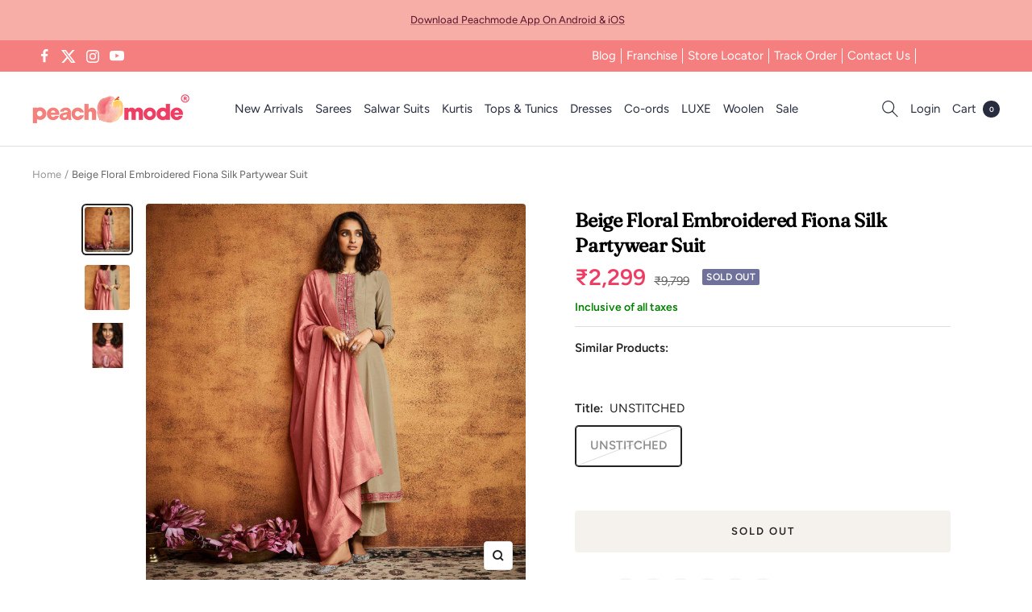

--- FILE ---
content_type: text/css
request_url: https://weight-fix.s3.ap-south-1.amazonaws.com/fastrr-boost-ui/shopify.css
body_size: 8509
content:
@import url("https://fonts.googleapis.com/css2?family=Open+Sans:wght@600&display=swap");
.sr-headless-checkout {
  background-color: #000;
  border-radius: 6px;
  color: #fff;
  border: 0;
  position: relative;
  padding: 10px;
  width: 100%;
  cursor: pointer;
  text-transform: uppercase;
  font-weight: 500;
  margin-bottom: 10px;
  font-family: "Open Sans", sans-serif;
  line-height: initial !important;
  min-height: 40px;
}
.sr-d-flex {
  display: flex;
}
.flex-center {
  justify-content: center;
}
.full-width {
  width: 100%;
}
.sr-discount-label {
  font-size: 9px;
  color: #000;
  text-transform: none;
  position: absolute;
  top: -8px;
  left: 6px;
  background-color: #53ff73;
  border-radius: 3px;
  padding: 0 10px;
}

.sr-powered-by {
  position: absolute;
  right: 5px;
  bottom: 2px;
  font-size: 0;
}
.sr-powered-by img {
  width: 90%;
}
.sr-pl-15 {
  padding-left: 15px;
}
.sr-pr-15 {
  padding-right: 15px;
}
/* Modal css */
.headless-modal {
  position: fixed; /* Stay in place */
  z-index: 2147483647; /* Sit on top */
  left: 0;
  top: 0;
  width: 100%; /* Full width */
  height: 100vh; /*ios*/
  min-height: 100%; /* Full height */
  overflow: auto; /* Enable scroll if needed */
  /* background-color: rgb(0, 0, 0);  */
  /* Fallback color */
  /* background-color: rgba(0, 0, 0, 0.4);  */
  /* Black w/ opacity */
}

.headless-prefetch{
  display: none;
}

/* Modal Content */
.headless-modal-content {
  position: fixed;
  bottom: 0;
  top: 0;
  /* background-color: #363535a1; */
  width: 100%;
}

.headless-modal-body {
  height: 100%;
  width: 100%;
  margin: 0 auto;
}
@media screen and (min-width: 550px) {
  .App {
    max-width: 414px;
  }
}

.headless-modal-body > iframe {
  height: 100%;
  border: 0;
  width: 100%;
}

.headless-payment-iframe {
  position: fixed;
  top: 0;
  left: 0;
  bottom: 0;
  right: 0;
  width: 100%;
  height: 100%;
  border: none;
  margin: 0;
  padding: 0;
  overflow: auto;
  z-index: 2147483648;
  /* background-color: rgb(0, 0, 0);  */
  /* Fallback color */
  /* background-color: rgba(0, 0, 0, 0.4); */
   /* Black w/ opacity */
}

.sr-headless-checkout.invert span,
.sr-headless-checkout.invert span+img,
.sr-headless-checkout.invert .sr-powered-by
{
  filter: invert(1);
}


.shiprocket-headless  .sr-backdrop-small {
  border: 3px solid #fff;
  border-top: 3px solid transparent;
  border-radius: 50%;
  width: 0px;
  height: 0px;
  margin: 0 auto;
  animation: spin 2s linear infinite;
  margin-left: 0;
  display: inline-block;
  visibility: hidden;
  }

@keyframes spin {
  0% { transform: rotate(0deg); }
  100% { transform: rotate(360deg); }
}

.loader5, .sr-checkout-loader {
	 color: #ffffff;
	 font-size: 10px;
	 position: relative;
	 text-indent: -9999em;
	 transform: translate(calc((1rem + .5em) * -1), calc(1rem * -1)) translateZ(0);
	 border-radius: 50%;
	 width: 1rem;
	 height: 1rem;
	 animation-fill-mode: both;
	 animation: loader5 2s infinite ease-in-out;  
   display: none;
}
 .loader5::after, .sr-checkout-loader:after, .loader5::before, .sr-checkout-loader:before {
	 content: "";
	 position: absolute;
	 top: 0;
	 border-radius: 50%;
	 width: 1rem;
	 height: 1rem;
	 animation-fill-mode: both;
	 animation: loader5 2s infinite ease-in-out;
}
 .loader5::after, .sr-checkout-loader:after  {
	 animation-delay: calc(2s / 10);
	 inset-inline-start: calc(1rem + 1em);
}
 .loader5::before, .sr-checkout-loader:before {
	 inset-inline-start: calc((1rem * 2) + 2em);
	 animation-delay: calc(2s / 5);
}
 @keyframes loader5 {
	 0%, 80%, 100% {
		 box-shadow: 0 1rem 0 calc((1rem - .5em) * -1);
	}
	 40% {
		 box-shadow: 0 1rem 0 0;
	}
}

.fastrr-pre-loader {
  z-index: 2147483647! important;
  bottom: 0;
  right: 0;
  left: 0;
  top: 0;
  height: 100vh;
  position: fixed;
  min-height: 100vh;
  max-width: 100%;
  background: white;
  margin: 0 auto;
  display: flex;
  align-items: center;
  justify-content: center;
  flex-direction: column;
}

.fastrr-pre-loader-custom{
  z-index: 2147483647! important;
  bottom: 0;
  right: 0;
  left: 0;
  top: 0;
  height: 100vh;
  position: fixed;
  min-height: 100vh;
  max-width: 100%;
  background: transparent;
  margin: 0 auto;
  display: flex;
  align-items: center;
  justify-content: center;
  flex-direction: column;
}


.custom-login-pre-loader{
  z-index: 2147483647! important;
  bottom: 0;
  right: 0;
  left: 0;
  position: fixed;
  max-width: 500px;
  /* background: white; */
  margin: 0 auto;
  display: flex;
  align-items: center;
  justify-content: center;
  flex-direction: column;
  /* height: 400px; */
  height: 100vh;
  border-radius: 10px 10px 0 0;
  transition: all .4s;
  /* animation: open-drawer .4s ease-in-out forwards */
}


  @keyframes open-drawer {
    from {
        /* opacity: 0;  */
        border-radius: 100px 100px 0 0;
        /* height: 0; */
        transform: translateY(400px);
    }
    to {
        /* opacity: 1;  */
        border-radius: 10px 10px 0 0;
        transform: translateY(0);
        /* height: 400px; */
    }
  }


@media screen and (min-width: 550px) {
  .fastrr-pre-loader {
    max-width: 500px;
  }
}

.splash__text{
  text-align:center;
  color: #333;
  margin: 46px auto 40px; 
  font-weight: 400;
  position: relative;
  font-size: 14px;
  font-family: Helvetica, sans-serif;
}


.splash__text__custom{
  text-align:center;
  color: #e1e1e1;
  margin: 46px auto 40px; 
  font-weight: 400;
  position: relative;
  font-size: 14px;
  font-family: Helvetica, sans-serif;
}

@keyframes flickerAnimation {
  0%   { opacity:0; }
  50%  { opacity:1; }
  100% { opacity:0; }
}
@-o-keyframes flickerAnimation{
  0%   { opacity:0; }
  50%  { opacity:1; }
  100% { opacity:0; }
}
@-moz-keyframes flickerAnimation{
  0%   { opacity:0; }
  50%  { opacity:1; }
  100% { opacity:0; }
}
@-webkit-keyframes flickerAnimation{
  0%   { opacity:0; }
  50%  { opacity:1; }
  100% { opacity:0; }
}

.animate-flicker {
   -webkit-animation: flickerAnimation 2s infinite;
   -moz-animation: flickerAnimation 2s infinite;
   -o-animation: flickerAnimation 2s infinite;
    animation: flickerAnimation 2s infinite;
    animation-direction: reverse;
    margin-top: 200px;
    font-size: 16px;
}
.static-text{
  margin-top: 120px;
}
/* .splash__text:after {
  content: ' .';
  animation: dots 1s steps(5, end) infinite;}

  @keyframes dots {
    0%, 20% {
      color: rgba(0,0,0,0);
      text-shadow:
        .25em 0 0 rgba(0,0,0,0),
        .5em 0 0 rgba(0,0,0,0);}
    40% {
      color: black;
      text-shadow:
        .25em 0 0 rgba(0,0,0,0),
        .5em 0 0 rgba(0,0,0,0);}
    60% {
      text-shadow:
        .25em 0 0 black,
        .5em 0 0 rgba(0,0,0,0);}
    80%, 100% {
      text-shadow:
        .25em 0 0 black,
        .5em 0 0 black;}} */

.fastrr-pre-loader-container {
  height: 100vh;
  width: 100vw;
  position: fixed;
  z-index: 2147483647;
}

.redirect-button-fastrr {
  text-align:center;
  color: #333;
  margin: 16px auto 40px; 
  font-weight: 400;
  position: relative;
  font-size: 14px;
  font-family: Helvetica, sans-serif;
  padding:0! important;
  margin: 0! important; 
}

#fastrr-main-container {
  top: 0;
  left: 0;
  height: 100vh;
  width: 100vw;
  background: rgba(0, 0, 0, 0.6);
  position: fixed;
  z-index: 2147483647;
}

#fastrr-prefetch-container{
  display:none
}

.animation-image {
  height: auto;
  width: 60px;
  position: absolute;
  padding: 10px;
}

.animation-image-div {
  height: 60px;
  width: 60px;
  position: absolute;
  background: #FFF;
  border-radius: 50%;
  display: block! important;
}

.animation-container {
  margin: 0;
  padding: 0;
  display: flex;
  justify-content: center;
  align-items: center;
  background: white;
}
 

/* HTML: <div class="loader"></div> */
.animation-loader {
  width: 20px;
  aspect-ratio: 1;
  border-radius: 50%;
  background: #000;
  box-shadow: 0 0 0 0 #0004;
  animation: l2 1.5s infinite linear;
  position: relative;
}
.animation-loader:before,
.animation-loader:after {
  content: "";
  position: absolute;
  inset: 0;
  border-radius: inherit;
  box-shadow: 0 0 0 0 #0004;
  animation: inherit;
  animation-delay: -0.5s;
}
.animation-loader:after {
  animation-delay: -1s;
}
@keyframes l2 {
    100% {box-shadow: 0 0 0 40px #0000}
}

.retry_custom{
    color: blue;
    background: #fff;
    border-radius: 6px;
    padding: 6px 12px;
    display: inline-block;
    margin-top: 10px;
}

.stop__scroll {
  overscroll-behavior: none;
}

.stop__scroll__body {
  overscroll-behavior: none;
  overflow: hidden !important;
}

--- FILE ---
content_type: text/javascript
request_url: https://peachmode.com/cdn/shop/t/61/assets/vendor.aio.min.js?v=57703696516694774791765992767
body_size: 48991
content:
/*! jQuery v3.2.1 | (c) JS Foundation and other contributors | jquery.org/license */
!function(a,b){"use strict";"object"==typeof module&&"object"==typeof module.exports?module.exports=a.document?b(a,!0):function(a){if(!a.document)throw new Error("jQuery requires a window with a document");return b(a)}:b(a)}("undefined"!=typeof window?window:this,function(a,b){"use strict";var c=[],d=a.document,e=Object.getPrototypeOf,f=c.slice,g=c.concat,h=c.push,i=c.indexOf,j={},k=j.toString,l=j.hasOwnProperty,m=l.toString,n=m.call(Object),o={};function p(a,b){b=b||d;var c=b.createElement("script");c.text=a,b.head.appendChild(c).parentNode.removeChild(c)}var q="3.2.1",r=function(a,b){return new r.fn.init(a,b)},s=/^[\s\uFEFF\xA0]+|[\s\uFEFF\xA0]+$/g,t=/^-ms-/,u=/-([a-z])/g,v=function(a,b){return b.toUpperCase()};r.fn=r.prototype={jquery:q,constructor:r,length:0,toArray:function(){return f.call(this)},get:function(a){return null==a?f.call(this):a<0?this[a+this.length]:this[a]},pushStack:function(a){var b=r.merge(this.constructor(),a);return b.prevObject=this,b},each:function(a){return r.each(this,a)},map:function(a){return this.pushStack(r.map(this,function(b,c){return a.call(b,c,b)}))},slice:function(){return this.pushStack(f.apply(this,arguments))},first:function(){return this.eq(0)},last:function(){return this.eq(-1)},eq:function(a){var b=this.length,c=+a+(a<0?b:0);return this.pushStack(c>=0&&c<b?[this[c]]:[])},end:function(){return this.prevObject||this.constructor()},push:h,sort:c.sort,splice:c.splice},r.extend=r.fn.extend=function(){var a,b,c,d,e,f,g=arguments[0]||{},h=1,i=arguments.length,j=!1;for("boolean"==typeof g&&(j=g,g=arguments[h]||{},h++),"object"==typeof g||r.isFunction(g)||(g={}),h===i&&(g=this,h--);h<i;h++)if(null!=(a=arguments[h]))for(b in a)c=g[b],d=a[b],g!==d&&(j&&d&&(r.isPlainObject(d)||(e=Array.isArray(d)))?(e?(e=!1,f=c&&Array.isArray(c)?c:[]):f=c&&r.isPlainObject(c)?c:{},g[b]=r.extend(j,f,d)):void 0!==d&&(g[b]=d));return g},r.extend({expando:"jQuery"+(q+Math.random()).replace(/\D/g,""),isReady:!0,error:function(a){throw new Error(a)},noop:function(){},isFunction:function(a){return"function"===r.type(a)},isWindow:function(a){return null!=a&&a===a.window},isNumeric:function(a){var b=r.type(a);return("number"===b||"string"===b)&&!isNaN(a-parseFloat(a))},isPlainObject:function(a){var b,c;return!(!a||"[object Object]"!==k.call(a))&&(!(b=e(a))||(c=l.call(b,"constructor")&&b.constructor,"function"==typeof c&&m.call(c)===n))},isEmptyObject:function(a){var b;for(b in a)return!1;return!0},type:function(a){return null==a?a+"":"object"==typeof a||"function"==typeof a?j[k.call(a)]||"object":typeof a},globalEval:function(a){p(a)},camelCase:function(a){return a.replace(t,"ms-").replace(u,v)},each:function(a,b){var c,d=0;if(w(a)){for(c=a.length;d<c;d++)if(b.call(a[d],d,a[d])===!1)break}else for(d in a)if(b.call(a[d],d,a[d])===!1)break;return a},trim:function(a){return null==a?"":(a+"").replace(s,"")},makeArray:function(a,b){var c=b||[];return null!=a&&(w(Object(a))?r.merge(c,"string"==typeof a?[a]:a):h.call(c,a)),c},inArray:function(a,b,c){return null==b?-1:i.call(b,a,c)},merge:function(a,b){for(var c=+b.length,d=0,e=a.length;d<c;d++)a[e++]=b[d];return a.length=e,a},grep:function(a,b,c){for(var d,e=[],f=0,g=a.length,h=!c;f<g;f++)d=!b(a[f],f),d!==h&&e.push(a[f]);return e},map:function(a,b,c){var d,e,f=0,h=[];if(w(a))for(d=a.length;f<d;f++)e=b(a[f],f,c),null!=e&&h.push(e);else for(f in a)e=b(a[f],f,c),null!=e&&h.push(e);return g.apply([],h)},guid:1,proxy:function(a,b){var c,d,e;if("string"==typeof b&&(c=a[b],b=a,a=c),r.isFunction(a))return d=f.call(arguments,2),e=function(){return a.apply(b||this,d.concat(f.call(arguments)))},e.guid=a.guid=a.guid||r.guid++,e},now:Date.now,support:o}),"function"==typeof Symbol&&(r.fn[Symbol.iterator]=c[Symbol.iterator]),r.each("Boolean Number String Function Array Date RegExp Object Error Symbol".split(" "),function(a,b){j["[object "+b+"]"]=b.toLowerCase()});function w(a){var b=!!a&&"length"in a&&a.length,c=r.type(a);return"function"!==c&&!r.isWindow(a)&&("array"===c||0===b||"number"==typeof b&&b>0&&b-1 in a)}var x=function(a){var b,c,d,e,f,g,h,i,j,k,l,m,n,o,p,q,r,s,t,u="sizzle"+1*new Date,v=a.document,w=0,x=0,y=ha(),z=ha(),A=ha(),B=function(a,b){return a===b&&(l=!0),0},C={}.hasOwnProperty,D=[],E=D.pop,F=D.push,G=D.push,H=D.slice,I=function(a,b){for(var c=0,d=a.length;c<d;c++)if(a[c]===b)return c;return-1},J="checked|selected|async|autofocus|autoplay|controls|defer|disabled|hidden|ismap|loop|multiple|open|readonly|required|scoped",K="[\\x20\\t\\r\\n\\f]",L="(?:\\\\.|[\\w-]|[^\0-\\xa0])+",M="\\["+K+"*("+L+")(?:"+K+"*([*^$|!~]?=)"+K+"*(?:'((?:\\\\.|[^\\\\'])*)'|\"((?:\\\\.|[^\\\\\"])*)\"|("+L+"))|)"+K+"*\\]",N=":("+L+")(?:\\((('((?:\\\\.|[^\\\\'])*)'|\"((?:\\\\.|[^\\\\\"])*)\")|((?:\\\\.|[^\\\\()[\\]]|"+M+")*)|.*)\\)|)",O=new RegExp(K+"+","g"),P=new RegExp("^"+K+"+|((?:^|[^\\\\])(?:\\\\.)*)"+K+"+$","g"),Q=new RegExp("^"+K+"*,"+K+"*"),R=new RegExp("^"+K+"*([>+~]|"+K+")"+K+"*"),S=new RegExp("="+K+"*([^\\]'\"]*?)"+K+"*\\]","g"),T=new RegExp(N),U=new RegExp("^"+L+"$"),V={ID:new RegExp("^#("+L+")"),CLASS:new RegExp("^\\.("+L+")"),TAG:new RegExp("^("+L+"|[*])"),ATTR:new RegExp("^"+M),PSEUDO:new RegExp("^"+N),CHILD:new RegExp("^:(only|first|last|nth|nth-last)-(child|of-type)(?:\\("+K+"*(even|odd|(([+-]|)(\\d*)n|)"+K+"*(?:([+-]|)"+K+"*(\\d+)|))"+K+"*\\)|)","i"),bool:new RegExp("^(?:"+J+")$","i"),needsContext:new RegExp("^"+K+"*[>+~]|:(even|odd|eq|gt|lt|nth|first|last)(?:\\("+K+"*((?:-\\d)?\\d*)"+K+"*\\)|)(?=[^-]|$)","i")},W=/^(?:input|select|textarea|button)$/i,X=/^h\d$/i,Y=/^[^{]+\{\s*\[native \w/,Z=/^(?:#([\w-]+)|(\w+)|\.([\w-]+))$/,$=/[+~]/,_=new RegExp("\\\\([\\da-f]{1,6}"+K+"?|("+K+")|.)","ig"),aa=function(a,b,c){var d="0x"+b-65536;return d!==d||c?b:d<0?String.fromCharCode(d+65536):String.fromCharCode(d>>10|55296,1023&d|56320)},ba=/([\0-\x1f\x7f]|^-?\d)|^-$|[^\0-\x1f\x7f-\uFFFF\w-]/g,ca=function(a,b){return b?"\0"===a?"\ufffd":a.slice(0,-1)+"\\"+a.charCodeAt(a.length-1).toString(16)+" ":"\\"+a},da=function(){m()},ea=ta(function(a){return a.disabled===!0&&("form"in a||"label"in a)},{dir:"parentNode",next:"legend"});try{G.apply(D=H.call(v.childNodes),v.childNodes),D[v.childNodes.length].nodeType}catch(fa){G={apply:D.length?function(a,b){F.apply(a,H.call(b))}:function(a,b){var c=a.length,d=0;while(a[c++]=b[d++]);a.length=c-1}}}function ga(a,b,d,e){var f,h,j,k,l,o,r,s=b&&b.ownerDocument,w=b?b.nodeType:9;if(d=d||[],"string"!=typeof a||!a||1!==w&&9!==w&&11!==w)return d;if(!e&&((b?b.ownerDocument||b:v)!==n&&m(b),b=b||n,p)){if(11!==w&&(l=Z.exec(a)))if(f=l[1]){if(9===w){if(!(j=b.getElementById(f)))return d;if(j.id===f)return d.push(j),d}else if(s&&(j=s.getElementById(f))&&t(b,j)&&j.id===f)return d.push(j),d}else{if(l[2])return G.apply(d,b.getElementsByTagName(a)),d;if((f=l[3])&&c.getElementsByClassName&&b.getElementsByClassName)return G.apply(d,b.getElementsByClassName(f)),d}if(c.qsa&&!A[a+" "]&&(!q||!q.test(a))){if(1!==w)s=b,r=a;else if("object"!==b.nodeName.toLowerCase()){(k=b.getAttribute("id"))?k=k.replace(ba,ca):b.setAttribute("id",k=u),o=g(a),h=o.length;while(h--)o[h]="#"+k+" "+sa(o[h]);r=o.join(","),s=$.test(a)&&qa(b.parentNode)||b}if(r)try{return G.apply(d,s.querySelectorAll(r)),d}catch(x){}finally{k===u&&b.removeAttribute("id")}}}return i(a.replace(P,"$1"),b,d,e)}function ha(){var a=[];function b(c,e){return a.push(c+" ")>d.cacheLength&&delete b[a.shift()],b[c+" "]=e}return b}function ia(a){return a[u]=!0,a}function ja(a){var b=n.createElement("fieldset");try{return!!a(b)}catch(c){return!1}finally{b.parentNode&&b.parentNode.removeChild(b),b=null}}function ka(a,b){var c=a.split("|"),e=c.length;while(e--)d.attrHandle[c[e]]=b}function la(a,b){var c=b&&a,d=c&&1===a.nodeType&&1===b.nodeType&&a.sourceIndex-b.sourceIndex;if(d)return d;if(c)while(c=c.nextSibling)if(c===b)return-1;return a?1:-1}function ma(a){return function(b){var c=b.nodeName.toLowerCase();return"input"===c&&b.type===a}}function na(a){return function(b){var c=b.nodeName.toLowerCase();return("input"===c||"button"===c)&&b.type===a}}function oa(a){return function(b){return"form"in b?b.parentNode&&b.disabled===!1?"label"in b?"label"in b.parentNode?b.parentNode.disabled===a:b.disabled===a:b.isDisabled===a||b.isDisabled!==!a&&ea(b)===a:b.disabled===a:"label"in b&&b.disabled===a}}function pa(a){return ia(function(b){return b=+b,ia(function(c,d){var e,f=a([],c.length,b),g=f.length;while(g--)c[e=f[g]]&&(c[e]=!(d[e]=c[e]))})})}function qa(a){return a&&"undefined"!=typeof a.getElementsByTagName&&a}c=ga.support={},f=ga.isXML=function(a){var b=a&&(a.ownerDocument||a).documentElement;return!!b&&"HTML"!==b.nodeName},m=ga.setDocument=function(a){var b,e,g=a?a.ownerDocument||a:v;return g!==n&&9===g.nodeType&&g.documentElement?(n=g,o=n.documentElement,p=!f(n),v!==n&&(e=n.defaultView)&&e.top!==e&&(e.addEventListener?e.addEventListener("unload",da,!1):e.attachEvent&&e.attachEvent("onunload",da)),c.attributes=ja(function(a){return a.className="i",!a.getAttribute("className")}),c.getElementsByTagName=ja(function(a){return a.appendChild(n.createComment("")),!a.getElementsByTagName("*").length}),c.getElementsByClassName=Y.test(n.getElementsByClassName),c.getById=ja(function(a){return o.appendChild(a).id=u,!n.getElementsByName||!n.getElementsByName(u).length}),c.getById?(d.filter.ID=function(a){var b=a.replace(_,aa);return function(a){return a.getAttribute("id")===b}},d.find.ID=function(a,b){if("undefined"!=typeof b.getElementById&&p){var c=b.getElementById(a);return c?[c]:[]}}):(d.filter.ID=function(a){var b=a.replace(_,aa);return function(a){var c="undefined"!=typeof a.getAttributeNode&&a.getAttributeNode("id");return c&&c.value===b}},d.find.ID=function(a,b){if("undefined"!=typeof b.getElementById&&p){var c,d,e,f=b.getElementById(a);if(f){if(c=f.getAttributeNode("id"),c&&c.value===a)return[f];e=b.getElementsByName(a),d=0;while(f=e[d++])if(c=f.getAttributeNode("id"),c&&c.value===a)return[f]}return[]}}),d.find.TAG=c.getElementsByTagName?function(a,b){return"undefined"!=typeof b.getElementsByTagName?b.getElementsByTagName(a):c.qsa?b.querySelectorAll(a):void 0}:function(a,b){var c,d=[],e=0,f=b.getElementsByTagName(a);if("*"===a){while(c=f[e++])1===c.nodeType&&d.push(c);return d}return f},d.find.CLASS=c.getElementsByClassName&&function(a,b){if("undefined"!=typeof b.getElementsByClassName&&p)return b.getElementsByClassName(a)},r=[],q=[],(c.qsa=Y.test(n.querySelectorAll))&&(ja(function(a){o.appendChild(a).innerHTML="<a id='"+u+"'></a><select id='"+u+"-\r\\' msallowcapture=''><option selected=''></option></select>",a.querySelectorAll("[msallowcapture^='']").length&&q.push("[*^$]="+K+"*(?:''|\"\")"),a.querySelectorAll("[selected]").length||q.push("\\["+K+"*(?:value|"+J+")"),a.querySelectorAll("[id~="+u+"-]").length||q.push("~="),a.querySelectorAll(":checked").length||q.push(":checked"),a.querySelectorAll("a#"+u+"+*").length||q.push(".#.+[+~]")}),ja(function(a){a.innerHTML="<a href='' disabled='disabled'></a><select disabled='disabled'><option/></select>";var b=n.createElement("input");b.setAttribute("type","hidden"),a.appendChild(b).setAttribute("name","D"),a.querySelectorAll("[name=d]").length&&q.push("name"+K+"*[*^$|!~]?="),2!==a.querySelectorAll(":enabled").length&&q.push(":enabled",":disabled"),o.appendChild(a).disabled=!0,2!==a.querySelectorAll(":disabled").length&&q.push(":enabled",":disabled"),a.querySelectorAll("*,:x"),q.push(",.*:")})),(c.matchesSelector=Y.test(s=o.matches||o.webkitMatchesSelector||o.mozMatchesSelector||o.oMatchesSelector||o.msMatchesSelector))&&ja(function(a){c.disconnectedMatch=s.call(a,"*"),s.call(a,"[s!='']:x"),r.push("!=",N)}),q=q.length&&new RegExp(q.join("|")),r=r.length&&new RegExp(r.join("|")),b=Y.test(o.compareDocumentPosition),t=b||Y.test(o.contains)?function(a,b){var c=9===a.nodeType?a.documentElement:a,d=b&&b.parentNode;return a===d||!(!d||1!==d.nodeType||!(c.contains?c.contains(d):a.compareDocumentPosition&&16&a.compareDocumentPosition(d)))}:function(a,b){if(b)while(b=b.parentNode)if(b===a)return!0;return!1},B=b?function(a,b){if(a===b)return l=!0,0;var d=!a.compareDocumentPosition-!b.compareDocumentPosition;return d?d:(d=(a.ownerDocument||a)===(b.ownerDocument||b)?a.compareDocumentPosition(b):1,1&d||!c.sortDetached&&b.compareDocumentPosition(a)===d?a===n||a.ownerDocument===v&&t(v,a)?-1:b===n||b.ownerDocument===v&&t(v,b)?1:k?I(k,a)-I(k,b):0:4&d?-1:1)}:function(a,b){if(a===b)return l=!0,0;var c,d=0,e=a.parentNode,f=b.parentNode,g=[a],h=[b];if(!e||!f)return a===n?-1:b===n?1:e?-1:f?1:k?I(k,a)-I(k,b):0;if(e===f)return la(a,b);c=a;while(c=c.parentNode)g.unshift(c);c=b;while(c=c.parentNode)h.unshift(c);while(g[d]===h[d])d++;return d?la(g[d],h[d]):g[d]===v?-1:h[d]===v?1:0},n):n},ga.matches=function(a,b){return ga(a,null,null,b)},ga.matchesSelector=function(a,b){if((a.ownerDocument||a)!==n&&m(a),b=b.replace(S,"='$1']"),c.matchesSelector&&p&&!A[b+" "]&&(!r||!r.test(b))&&(!q||!q.test(b)))try{var d=s.call(a,b);if(d||c.disconnectedMatch||a.document&&11!==a.document.nodeType)return d}catch(e){}return ga(b,n,null,[a]).length>0},ga.contains=function(a,b){return(a.ownerDocument||a)!==n&&m(a),t(a,b)},ga.attr=function(a,b){(a.ownerDocument||a)!==n&&m(a);var e=d.attrHandle[b.toLowerCase()],f=e&&C.call(d.attrHandle,b.toLowerCase())?e(a,b,!p):void 0;return void 0!==f?f:c.attributes||!p?a.getAttribute(b):(f=a.getAttributeNode(b))&&f.specified?f.value:null},ga.escape=function(a){return(a+"").replace(ba,ca)},ga.error=function(a){throw new Error("Syntax error, unrecognized expression: "+a)},ga.uniqueSort=function(a){var b,d=[],e=0,f=0;if(l=!c.detectDuplicates,k=!c.sortStable&&a.slice(0),a.sort(B),l){while(b=a[f++])b===a[f]&&(e=d.push(f));while(e--)a.splice(d[e],1)}return k=null,a},e=ga.getText=function(a){var b,c="",d=0,f=a.nodeType;if(f){if(1===f||9===f||11===f){if("string"==typeof a.textContent)return a.textContent;for(a=a.firstChild;a;a=a.nextSibling)c+=e(a)}else if(3===f||4===f)return a.nodeValue}else while(b=a[d++])c+=e(b);return c},d=ga.selectors={cacheLength:50,createPseudo:ia,match:V,attrHandle:{},find:{},relative:{">":{dir:"parentNode",first:!0}," ":{dir:"parentNode"},"+":{dir:"previousSibling",first:!0},"~":{dir:"previousSibling"}},preFilter:{ATTR:function(a){return a[1]=a[1].replace(_,aa),a[3]=(a[3]||a[4]||a[5]||"").replace(_,aa),"~="===a[2]&&(a[3]=" "+a[3]+" "),a.slice(0,4)},CHILD:function(a){return a[1]=a[1].toLowerCase(),"nth"===a[1].slice(0,3)?(a[3]||ga.error(a[0]),a[4]=+(a[4]?a[5]+(a[6]||1):2*("even"===a[3]||"odd"===a[3])),a[5]=+(a[7]+a[8]||"odd"===a[3])):a[3]&&ga.error(a[0]),a},PSEUDO:function(a){var b,c=!a[6]&&a[2];return V.CHILD.test(a[0])?null:(a[3]?a[2]=a[4]||a[5]||"":c&&T.test(c)&&(b=g(c,!0))&&(b=c.indexOf(")",c.length-b)-c.length)&&(a[0]=a[0].slice(0,b),a[2]=c.slice(0,b)),a.slice(0,3))}},filter:{TAG:function(a){var b=a.replace(_,aa).toLowerCase();return"*"===a?function(){return!0}:function(a){return a.nodeName&&a.nodeName.toLowerCase()===b}},CLASS:function(a){var b=y[a+" "];return b||(b=new RegExp("(^|"+K+")"+a+"("+K+"|$)"))&&y(a,function(a){return b.test("string"==typeof a.className&&a.className||"undefined"!=typeof a.getAttribute&&a.getAttribute("class")||"")})},ATTR:function(a,b,c){return function(d){var e=ga.attr(d,a);return null==e?"!="===b:!b||(e+="","="===b?e===c:"!="===b?e!==c:"^="===b?c&&0===e.indexOf(c):"*="===b?c&&e.indexOf(c)>-1:"$="===b?c&&e.slice(-c.length)===c:"~="===b?(" "+e.replace(O," ")+" ").indexOf(c)>-1:"|="===b&&(e===c||e.slice(0,c.length+1)===c+"-"))}},CHILD:function(a,b,c,d,e){var f="nth"!==a.slice(0,3),g="last"!==a.slice(-4),h="of-type"===b;return 1===d&&0===e?function(a){return!!a.parentNode}:function(b,c,i){var j,k,l,m,n,o,p=f!==g?"nextSibling":"previousSibling",q=b.parentNode,r=h&&b.nodeName.toLowerCase(),s=!i&&!h,t=!1;if(q){if(f){while(p){m=b;while(m=m[p])if(h?m.nodeName.toLowerCase()===r:1===m.nodeType)return!1;o=p="only"===a&&!o&&"nextSibling"}return!0}if(o=[g?q.firstChild:q.lastChild],g&&s){m=q,l=m[u]||(m[u]={}),k=l[m.uniqueID]||(l[m.uniqueID]={}),j=k[a]||[],n=j[0]===w&&j[1],t=n&&j[2],m=n&&q.childNodes[n];while(m=++n&&m&&m[p]||(t=n=0)||o.pop())if(1===m.nodeType&&++t&&m===b){k[a]=[w,n,t];break}}else if(s&&(m=b,l=m[u]||(m[u]={}),k=l[m.uniqueID]||(l[m.uniqueID]={}),j=k[a]||[],n=j[0]===w&&j[1],t=n),t===!1)while(m=++n&&m&&m[p]||(t=n=0)||o.pop())if((h?m.nodeName.toLowerCase()===r:1===m.nodeType)&&++t&&(s&&(l=m[u]||(m[u]={}),k=l[m.uniqueID]||(l[m.uniqueID]={}),k[a]=[w,t]),m===b))break;return t-=e,t===d||t%d===0&&t/d>=0}}},PSEUDO:function(a,b){var c,e=d.pseudos[a]||d.setFilters[a.toLowerCase()]||ga.error("unsupported pseudo: "+a);return e[u]?e(b):e.length>1?(c=[a,a,"",b],d.setFilters.hasOwnProperty(a.toLowerCase())?ia(function(a,c){var d,f=e(a,b),g=f.length;while(g--)d=I(a,f[g]),a[d]=!(c[d]=f[g])}):function(a){return e(a,0,c)}):e}},pseudos:{not:ia(function(a){var b=[],c=[],d=h(a.replace(P,"$1"));return d[u]?ia(function(a,b,c,e){var f,g=d(a,null,e,[]),h=a.length;while(h--)(f=g[h])&&(a[h]=!(b[h]=f))}):function(a,e,f){return b[0]=a,d(b,null,f,c),b[0]=null,!c.pop()}}),has:ia(function(a){return function(b){return ga(a,b).length>0}}),contains:ia(function(a){return a=a.replace(_,aa),function(b){return(b.textContent||b.innerText||e(b)).indexOf(a)>-1}}),lang:ia(function(a){return U.test(a||"")||ga.error("unsupported lang: "+a),a=a.replace(_,aa).toLowerCase(),function(b){var c;do if(c=p?b.lang:b.getAttribute("xml:lang")||b.getAttribute("lang"))return c=c.toLowerCase(),c===a||0===c.indexOf(a+"-");while((b=b.parentNode)&&1===b.nodeType);return!1}}),target:function(b){var c=a.location&&a.location.hash;return c&&c.slice(1)===b.id},root:function(a){return a===o},focus:function(a){return a===n.activeElement&&(!n.hasFocus||n.hasFocus())&&!!(a.type||a.href||~a.tabIndex)},enabled:oa(!1),disabled:oa(!0),checked:function(a){var b=a.nodeName.toLowerCase();return"input"===b&&!!a.checked||"option"===b&&!!a.selected},selected:function(a){return a.parentNode&&a.parentNode.selectedIndex,a.selected===!0},empty:function(a){for(a=a.firstChild;a;a=a.nextSibling)if(a.nodeType<6)return!1;return!0},parent:function(a){return!d.pseudos.empty(a)},header:function(a){return X.test(a.nodeName)},input:function(a){return W.test(a.nodeName)},button:function(a){var b=a.nodeName.toLowerCase();return"input"===b&&"button"===a.type||"button"===b},text:function(a){var b;return"input"===a.nodeName.toLowerCase()&&"text"===a.type&&(null==(b=a.getAttribute("type"))||"text"===b.toLowerCase())},first:pa(function(){return[0]}),last:pa(function(a,b){return[b-1]}),eq:pa(function(a,b,c){return[c<0?c+b:c]}),even:pa(function(a,b){for(var c=0;c<b;c+=2)a.push(c);return a}),odd:pa(function(a,b){for(var c=1;c<b;c+=2)a.push(c);return a}),lt:pa(function(a,b,c){for(var d=c<0?c+b:c;--d>=0;)a.push(d);return a}),gt:pa(function(a,b,c){for(var d=c<0?c+b:c;++d<b;)a.push(d);return a})}},d.pseudos.nth=d.pseudos.eq;for(b in{radio:!0,checkbox:!0,file:!0,password:!0,image:!0})d.pseudos[b]=ma(b);for(b in{submit:!0,reset:!0})d.pseudos[b]=na(b);function ra(){}ra.prototype=d.filters=d.pseudos,d.setFilters=new ra,g=ga.tokenize=function(a,b){var c,e,f,g,h,i,j,k=z[a+" "];if(k)return b?0:k.slice(0);h=a,i=[],j=d.preFilter;while(h){c&&!(e=Q.exec(h))||(e&&(h=h.slice(e[0].length)||h),i.push(f=[])),c=!1,(e=R.exec(h))&&(c=e.shift(),f.push({value:c,type:e[0].replace(P," ")}),h=h.slice(c.length));for(g in d.filter)!(e=V[g].exec(h))||j[g]&&!(e=j[g](e))||(c=e.shift(),f.push({value:c,type:g,matches:e}),h=h.slice(c.length));if(!c)break}return b?h.length:h?ga.error(a):z(a,i).slice(0)};function sa(a){for(var b=0,c=a.length,d="";b<c;b++)d+=a[b].value;return d}function ta(a,b,c){var d=b.dir,e=b.next,f=e||d,g=c&&"parentNode"===f,h=x++;return b.first?function(b,c,e){while(b=b[d])if(1===b.nodeType||g)return a(b,c,e);return!1}:function(b,c,i){var j,k,l,m=[w,h];if(i){while(b=b[d])if((1===b.nodeType||g)&&a(b,c,i))return!0}else while(b=b[d])if(1===b.nodeType||g)if(l=b[u]||(b[u]={}),k=l[b.uniqueID]||(l[b.uniqueID]={}),e&&e===b.nodeName.toLowerCase())b=b[d]||b;else{if((j=k[f])&&j[0]===w&&j[1]===h)return m[2]=j[2];if(k[f]=m,m[2]=a(b,c,i))return!0}return!1}}function ua(a){return a.length>1?function(b,c,d){var e=a.length;while(e--)if(!a[e](b,c,d))return!1;return!0}:a[0]}function va(a,b,c){for(var d=0,e=b.length;d<e;d++)ga(a,b[d],c);return c}function wa(a,b,c,d,e){for(var f,g=[],h=0,i=a.length,j=null!=b;h<i;h++)(f=a[h])&&(c&&!c(f,d,e)||(g.push(f),j&&b.push(h)));return g}function xa(a,b,c,d,e,f){return d&&!d[u]&&(d=xa(d)),e&&!e[u]&&(e=xa(e,f)),ia(function(f,g,h,i){var j,k,l,m=[],n=[],o=g.length,p=f||va(b||"*",h.nodeType?[h]:h,[]),q=!a||!f&&b?p:wa(p,m,a,h,i),r=c?e||(f?a:o||d)?[]:g:q;if(c&&c(q,r,h,i),d){j=wa(r,n),d(j,[],h,i),k=j.length;while(k--)(l=j[k])&&(r[n[k]]=!(q[n[k]]=l))}if(f){if(e||a){if(e){j=[],k=r.length;while(k--)(l=r[k])&&j.push(q[k]=l);e(null,r=[],j,i)}k=r.length;while(k--)(l=r[k])&&(j=e?I(f,l):m[k])>-1&&(f[j]=!(g[j]=l))}}else r=wa(r===g?r.splice(o,r.length):r),e?e(null,g,r,i):G.apply(g,r)})}function ya(a){for(var b,c,e,f=a.length,g=d.relative[a[0].type],h=g||d.relative[" "],i=g?1:0,k=ta(function(a){return a===b},h,!0),l=ta(function(a){return I(b,a)>-1},h,!0),m=[function(a,c,d){var e=!g&&(d||c!==j)||((b=c).nodeType?k(a,c,d):l(a,c,d));return b=null,e}];i<f;i++)if(c=d.relative[a[i].type])m=[ta(ua(m),c)];else{if(c=d.filter[a[i].type].apply(null,a[i].matches),c[u]){for(e=++i;e<f;e++)if(d.relative[a[e].type])break;return xa(i>1&&ua(m),i>1&&sa(a.slice(0,i-1).concat({value:" "===a[i-2].type?"*":""})).replace(P,"$1"),c,i<e&&ya(a.slice(i,e)),e<f&&ya(a=a.slice(e)),e<f&&sa(a))}m.push(c)}return ua(m)}function za(a,b){var c=b.length>0,e=a.length>0,f=function(f,g,h,i,k){var l,o,q,r=0,s="0",t=f&&[],u=[],v=j,x=f||e&&d.find.TAG("*",k),y=w+=null==v?1:Math.random()||.1,z=x.length;for(k&&(j=g===n||g||k);s!==z&&null!=(l=x[s]);s++){if(e&&l){o=0,g||l.ownerDocument===n||(m(l),h=!p);while(q=a[o++])if(q(l,g||n,h)){i.push(l);break}k&&(w=y)}c&&((l=!q&&l)&&r--,f&&t.push(l))}if(r+=s,c&&s!==r){o=0;while(q=b[o++])q(t,u,g,h);if(f){if(r>0)while(s--)t[s]||u[s]||(u[s]=E.call(i));u=wa(u)}G.apply(i,u),k&&!f&&u.length>0&&r+b.length>1&&ga.uniqueSort(i)}return k&&(w=y,j=v),t};return c?ia(f):f}return h=ga.compile=function(a,b){var c,d=[],e=[],f=A[a+" "];if(!f){b||(b=g(a)),c=b.length;while(c--)f=ya(b[c]),f[u]?d.push(f):e.push(f);f=A(a,za(e,d)),f.selector=a}return f},i=ga.select=function(a,b,c,e){var f,i,j,k,l,m="function"==typeof a&&a,n=!e&&g(a=m.selector||a);if(c=c||[],1===n.length){if(i=n[0]=n[0].slice(0),i.length>2&&"ID"===(j=i[0]).type&&9===b.nodeType&&p&&d.relative[i[1].type]){if(b=(d.find.ID(j.matches[0].replace(_,aa),b)||[])[0],!b)return c;m&&(b=b.parentNode),a=a.slice(i.shift().value.length)}f=V.needsContext.test(a)?0:i.length;while(f--){if(j=i[f],d.relative[k=j.type])break;if((l=d.find[k])&&(e=l(j.matches[0].replace(_,aa),$.test(i[0].type)&&qa(b.parentNode)||b))){if(i.splice(f,1),a=e.length&&sa(i),!a)return G.apply(c,e),c;break}}}return(m||h(a,n))(e,b,!p,c,!b||$.test(a)&&qa(b.parentNode)||b),c},c.sortStable=u.split("").sort(B).join("")===u,c.detectDuplicates=!!l,m(),c.sortDetached=ja(function(a){return 1&a.compareDocumentPosition(n.createElement("fieldset"))}),ja(function(a){return a.innerHTML="<a href='#'></a>","#"===a.firstChild.getAttribute("href")})||ka("type|href|height|width",function(a,b,c){if(!c)return a.getAttribute(b,"type"===b.toLowerCase()?1:2)}),c.attributes&&ja(function(a){return a.innerHTML="<input/>",a.firstChild.setAttribute("value",""),""===a.firstChild.getAttribute("value")})||ka("value",function(a,b,c){if(!c&&"input"===a.nodeName.toLowerCase())return a.defaultValue}),ja(function(a){return null==a.getAttribute("disabled")})||ka(J,function(a,b,c){var d;if(!c)return a[b]===!0?b.toLowerCase():(d=a.getAttributeNode(b))&&d.specified?d.value:null}),ga}(a);r.find=x,r.expr=x.selectors,r.expr[":"]=r.expr.pseudos,r.uniqueSort=r.unique=x.uniqueSort,r.text=x.getText,r.isXMLDoc=x.isXML,r.contains=x.contains,r.escapeSelector=x.escape;var y=function(a,b,c){var d=[],e=void 0!==c;while((a=a[b])&&9!==a.nodeType)if(1===a.nodeType){if(e&&r(a).is(c))break;d.push(a)}return d},z=function(a,b){for(var c=[];a;a=a.nextSibling)1===a.nodeType&&a!==b&&c.push(a);return c},A=r.expr.match.needsContext;function B(a,b){return a.nodeName&&a.nodeName.toLowerCase()===b.toLowerCase()}var C=/^<([a-z][^\/\0>:\x20\t\r\n\f]*)[\x20\t\r\n\f]*\/?>(?:<\/\1>|)$/i,D=/^.[^:#\[\.,]*$/;function E(a,b,c){return r.isFunction(b)?r.grep(a,function(a,d){return!!b.call(a,d,a)!==c}):b.nodeType?r.grep(a,function(a){return a===b!==c}):"string"!=typeof b?r.grep(a,function(a){return i.call(b,a)>-1!==c}):D.test(b)?r.filter(b,a,c):(b=r.filter(b,a),r.grep(a,function(a){return i.call(b,a)>-1!==c&&1===a.nodeType}))}r.filter=function(a,b,c){var d=b[0];return c&&(a=":not("+a+")"),1===b.length&&1===d.nodeType?r.find.matchesSelector(d,a)?[d]:[]:r.find.matches(a,r.grep(b,function(a){return 1===a.nodeType}))},r.fn.extend({find:function(a){var b,c,d=this.length,e=this;if("string"!=typeof a)return this.pushStack(r(a).filter(function(){for(b=0;b<d;b++)if(r.contains(e[b],this))return!0}));for(c=this.pushStack([]),b=0;b<d;b++)r.find(a,e[b],c);return d>1?r.uniqueSort(c):c},filter:function(a){return this.pushStack(E(this,a||[],!1))},not:function(a){return this.pushStack(E(this,a||[],!0))},is:function(a){return!!E(this,"string"==typeof a&&A.test(a)?r(a):a||[],!1).length}});var F,G=/^(?:\s*(<[\w\W]+>)[^>]*|#([\w-]+))$/,H=r.fn.init=function(a,b,c){var e,f;if(!a)return this;if(c=c||F,"string"==typeof a){if(e="<"===a[0]&&">"===a[a.length-1]&&a.length>=3?[null,a,null]:G.exec(a),!e||!e[1]&&b)return!b||b.jquery?(b||c).find(a):this.constructor(b).find(a);if(e[1]){if(b=b instanceof r?b[0]:b,r.merge(this,r.parseHTML(e[1],b&&b.nodeType?b.ownerDocument||b:d,!0)),C.test(e[1])&&r.isPlainObject(b))for(e in b)r.isFunction(this[e])?this[e](b[e]):this.attr(e,b[e]);return this}return f=d.getElementById(e[2]),f&&(this[0]=f,this.length=1),this}return a.nodeType?(this[0]=a,this.length=1,this):r.isFunction(a)?void 0!==c.ready?c.ready(a):a(r):r.makeArray(a,this)};H.prototype=r.fn,F=r(d);var I=/^(?:parents|prev(?:Until|All))/,J={children:!0,contents:!0,next:!0,prev:!0};r.fn.extend({has:function(a){var b=r(a,this),c=b.length;return this.filter(function(){for(var a=0;a<c;a++)if(r.contains(this,b[a]))return!0})},closest:function(a,b){var c,d=0,e=this.length,f=[],g="string"!=typeof a&&r(a);if(!A.test(a))for(;d<e;d++)for(c=this[d];c&&c!==b;c=c.parentNode)if(c.nodeType<11&&(g?g.index(c)>-1:1===c.nodeType&&r.find.matchesSelector(c,a))){f.push(c);break}return this.pushStack(f.length>1?r.uniqueSort(f):f)},index:function(a){return a?"string"==typeof a?i.call(r(a),this[0]):i.call(this,a.jquery?a[0]:a):this[0]&&this[0].parentNode?this.first().prevAll().length:-1},add:function(a,b){return this.pushStack(r.uniqueSort(r.merge(this.get(),r(a,b))))},addBack:function(a){return this.add(null==a?this.prevObject:this.prevObject.filter(a))}});function K(a,b){while((a=a[b])&&1!==a.nodeType);return a}r.each({parent:function(a){var b=a.parentNode;return b&&11!==b.nodeType?b:null},parents:function(a){return y(a,"parentNode")},parentsUntil:function(a,b,c){return y(a,"parentNode",c)},next:function(a){return K(a,"nextSibling")},prev:function(a){return K(a,"previousSibling")},nextAll:function(a){return y(a,"nextSibling")},prevAll:function(a){return y(a,"previousSibling")},nextUntil:function(a,b,c){return y(a,"nextSibling",c)},prevUntil:function(a,b,c){return y(a,"previousSibling",c)},siblings:function(a){return z((a.parentNode||{}).firstChild,a)},children:function(a){return z(a.firstChild)},contents:function(a){return B(a,"iframe")?a.contentDocument:(B(a,"template")&&(a=a.content||a),r.merge([],a.childNodes))}},function(a,b){r.fn[a]=function(c,d){var e=r.map(this,b,c);return"Until"!==a.slice(-5)&&(d=c),d&&"string"==typeof d&&(e=r.filter(d,e)),this.length>1&&(J[a]||r.uniqueSort(e),I.test(a)&&e.reverse()),this.pushStack(e)}});var L=/[^\x20\t\r\n\f]+/g;function M(a){var b={};return r.each(a.match(L)||[],function(a,c){b[c]=!0}),b}r.Callbacks=function(a){a="string"==typeof a?M(a):r.extend({},a);var b,c,d,e,f=[],g=[],h=-1,i=function(){for(e=e||a.once,d=b=!0;g.length;h=-1){c=g.shift();while(++h<f.length)f[h].apply(c[0],c[1])===!1&&a.stopOnFalse&&(h=f.length,c=!1)}a.memory||(c=!1),b=!1,e&&(f=c?[]:"")},j={add:function(){return f&&(c&&!b&&(h=f.length-1,g.push(c)),function d(b){r.each(b,function(b,c){r.isFunction(c)?a.unique&&j.has(c)||f.push(c):c&&c.length&&"string"!==r.type(c)&&d(c)})}(arguments),c&&!b&&i()),this},remove:function(){return r.each(arguments,function(a,b){var c;while((c=r.inArray(b,f,c))>-1)f.splice(c,1),c<=h&&h--}),this},has:function(a){return a?r.inArray(a,f)>-1:f.length>0},empty:function(){return f&&(f=[]),this},disable:function(){return e=g=[],f=c="",this},disabled:function(){return!f},lock:function(){return e=g=[],c||b||(f=c=""),this},locked:function(){return!!e},fireWith:function(a,c){return e||(c=c||[],c=[a,c.slice?c.slice():c],g.push(c),b||i()),this},fire:function(){return j.fireWith(this,arguments),this},fired:function(){return!!d}};return j};function N(a){return a}function O(a){throw a}function P(a,b,c,d){var e;try{a&&r.isFunction(e=a.promise)?e.call(a).done(b).fail(c):a&&r.isFunction(e=a.then)?e.call(a,b,c):b.apply(void 0,[a].slice(d))}catch(a){c.apply(void 0,[a])}}r.extend({Deferred:function(b){var c=[["notify","progress",r.Callbacks("memory"),r.Callbacks("memory"),2],["resolve","done",r.Callbacks("once memory"),r.Callbacks("once memory"),0,"resolved"],["reject","fail",r.Callbacks("once memory"),r.Callbacks("once memory"),1,"rejected"]],d="pending",e={state:function(){return d},always:function(){return f.done(arguments).fail(arguments),this},"catch":function(a){return e.then(null,a)},pipe:function(){var a=arguments;return r.Deferred(function(b){r.each(c,function(c,d){var e=r.isFunction(a[d[4]])&&a[d[4]];f[d[1]](function(){var a=e&&e.apply(this,arguments);a&&r.isFunction(a.promise)?a.promise().progress(b.notify).done(b.resolve).fail(b.reject):b[d[0]+"With"](this,e?[a]:arguments)})}),a=null}).promise()},then:function(b,d,e){var f=0;function g(b,c,d,e){return function(){var h=this,i=arguments,j=function(){var a,j;if(!(b<f)){if(a=d.apply(h,i),a===c.promise())throw new TypeError("Thenable self-resolution");j=a&&("object"==typeof a||"function"==typeof a)&&a.then,r.isFunction(j)?e?j.call(a,g(f,c,N,e),g(f,c,O,e)):(f++,j.call(a,g(f,c,N,e),g(f,c,O,e),g(f,c,N,c.notifyWith))):(d!==N&&(h=void 0,i=[a]),(e||c.resolveWith)(h,i))}},k=e?j:function(){try{j()}catch(a){r.Deferred.exceptionHook&&r.Deferred.exceptionHook(a,k.stackTrace),b+1>=f&&(d!==O&&(h=void 0,i=[a]),c.rejectWith(h,i))}};b?k():(r.Deferred.getStackHook&&(k.stackTrace=r.Deferred.getStackHook()),a.setTimeout(k))}}return r.Deferred(function(a){c[0][3].add(g(0,a,r.isFunction(e)?e:N,a.notifyWith)),c[1][3].add(g(0,a,r.isFunction(b)?b:N)),c[2][3].add(g(0,a,r.isFunction(d)?d:O))}).promise()},promise:function(a){return null!=a?r.extend(a,e):e}},f={};return r.each(c,function(a,b){var g=b[2],h=b[5];e[b[1]]=g.add,h&&g.add(function(){d=h},c[3-a][2].disable,c[0][2].lock),g.add(b[3].fire),f[b[0]]=function(){return f[b[0]+"With"](this===f?void 0:this,arguments),this},f[b[0]+"With"]=g.fireWith}),e.promise(f),b&&b.call(f,f),f},when:function(a){var b=arguments.length,c=b,d=Array(c),e=f.call(arguments),g=r.Deferred(),h=function(a){return function(c){d[a]=this,e[a]=arguments.length>1?f.call(arguments):c,--b||g.resolveWith(d,e)}};if(b<=1&&(P(a,g.done(h(c)).resolve,g.reject,!b),"pending"===g.state()||r.isFunction(e[c]&&e[c].then)))return g.then();while(c--)P(e[c],h(c),g.reject);return g.promise()}});var Q=/^(Eval|Internal|Range|Reference|Syntax|Type|URI)Error$/;r.Deferred.exceptionHook=function(b,c){a.console&&a.console.warn&&b&&Q.test(b.name)&&a.console.warn("jQuery.Deferred exception: "+b.message,b.stack,c)},r.readyException=function(b){a.setTimeout(function(){throw b})};var R=r.Deferred();r.fn.ready=function(a){return R.then(a)["catch"](function(a){r.readyException(a)}),this},r.extend({isReady:!1,readyWait:1,ready:function(a){(a===!0?--r.readyWait:r.isReady)||(r.isReady=!0,a!==!0&&--r.readyWait>0||R.resolveWith(d,[r]))}}),r.ready.then=R.then;function S(){d.removeEventListener("DOMContentLoaded",S),
a.removeEventListener("load",S),r.ready()}"complete"===d.readyState||"loading"!==d.readyState&&!d.documentElement.doScroll?a.setTimeout(r.ready):(d.addEventListener("DOMContentLoaded",S),a.addEventListener("load",S));var T=function(a,b,c,d,e,f,g){var h=0,i=a.length,j=null==c;if("object"===r.type(c)){e=!0;for(h in c)T(a,b,h,c[h],!0,f,g)}else if(void 0!==d&&(e=!0,r.isFunction(d)||(g=!0),j&&(g?(b.call(a,d),b=null):(j=b,b=function(a,b,c){return j.call(r(a),c)})),b))for(;h<i;h++)b(a[h],c,g?d:d.call(a[h],h,b(a[h],c)));return e?a:j?b.call(a):i?b(a[0],c):f},U=function(a){return 1===a.nodeType||9===a.nodeType||!+a.nodeType};function V(){this.expando=r.expando+V.uid++}V.uid=1,V.prototype={cache:function(a){var b=a[this.expando];return b||(b={},U(a)&&(a.nodeType?a[this.expando]=b:Object.defineProperty(a,this.expando,{value:b,configurable:!0}))),b},set:function(a,b,c){var d,e=this.cache(a);if("string"==typeof b)e[r.camelCase(b)]=c;else for(d in b)e[r.camelCase(d)]=b[d];return e},get:function(a,b){return void 0===b?this.cache(a):a[this.expando]&&a[this.expando][r.camelCase(b)]},access:function(a,b,c){return void 0===b||b&&"string"==typeof b&&void 0===c?this.get(a,b):(this.set(a,b,c),void 0!==c?c:b)},remove:function(a,b){var c,d=a[this.expando];if(void 0!==d){if(void 0!==b){Array.isArray(b)?b=b.map(r.camelCase):(b=r.camelCase(b),b=b in d?[b]:b.match(L)||[]),c=b.length;while(c--)delete d[b[c]]}(void 0===b||r.isEmptyObject(d))&&(a.nodeType?a[this.expando]=void 0:delete a[this.expando])}},hasData:function(a){var b=a[this.expando];return void 0!==b&&!r.isEmptyObject(b)}};var W=new V,X=new V,Y=/^(?:\{[\w\W]*\}|\[[\w\W]*\])$/,Z=/[A-Z]/g;function $(a){return"true"===a||"false"!==a&&("null"===a?null:a===+a+""?+a:Y.test(a)?JSON.parse(a):a)}function _(a,b,c){var d;if(void 0===c&&1===a.nodeType)if(d="data-"+b.replace(Z,"-$&").toLowerCase(),c=a.getAttribute(d),"string"==typeof c){try{c=$(c)}catch(e){}X.set(a,b,c)}else c=void 0;return c}r.extend({hasData:function(a){return X.hasData(a)||W.hasData(a)},data:function(a,b,c){return X.access(a,b,c)},removeData:function(a,b){X.remove(a,b)},_data:function(a,b,c){return W.access(a,b,c)},_removeData:function(a,b){W.remove(a,b)}}),r.fn.extend({data:function(a,b){var c,d,e,f=this[0],g=f&&f.attributes;if(void 0===a){if(this.length&&(e=X.get(f),1===f.nodeType&&!W.get(f,"hasDataAttrs"))){c=g.length;while(c--)g[c]&&(d=g[c].name,0===d.indexOf("data-")&&(d=r.camelCase(d.slice(5)),_(f,d,e[d])));W.set(f,"hasDataAttrs",!0)}return e}return"object"==typeof a?this.each(function(){X.set(this,a)}):T(this,function(b){var c;if(f&&void 0===b){if(c=X.get(f,a),void 0!==c)return c;if(c=_(f,a),void 0!==c)return c}else this.each(function(){X.set(this,a,b)})},null,b,arguments.length>1,null,!0)},removeData:function(a){return this.each(function(){X.remove(this,a)})}}),r.extend({queue:function(a,b,c){var d;if(a)return b=(b||"fx")+"queue",d=W.get(a,b),c&&(!d||Array.isArray(c)?d=W.access(a,b,r.makeArray(c)):d.push(c)),d||[]},dequeue:function(a,b){b=b||"fx";var c=r.queue(a,b),d=c.length,e=c.shift(),f=r._queueHooks(a,b),g=function(){r.dequeue(a,b)};"inprogress"===e&&(e=c.shift(),d--),e&&("fx"===b&&c.unshift("inprogress"),delete f.stop,e.call(a,g,f)),!d&&f&&f.empty.fire()},_queueHooks:function(a,b){var c=b+"queueHooks";return W.get(a,c)||W.access(a,c,{empty:r.Callbacks("once memory").add(function(){W.remove(a,[b+"queue",c])})})}}),r.fn.extend({queue:function(a,b){var c=2;return"string"!=typeof a&&(b=a,a="fx",c--),arguments.length<c?r.queue(this[0],a):void 0===b?this:this.each(function(){var c=r.queue(this,a,b);r._queueHooks(this,a),"fx"===a&&"inprogress"!==c[0]&&r.dequeue(this,a)})},dequeue:function(a){return this.each(function(){r.dequeue(this,a)})},clearQueue:function(a){return this.queue(a||"fx",[])},promise:function(a,b){var c,d=1,e=r.Deferred(),f=this,g=this.length,h=function(){--d||e.resolveWith(f,[f])};"string"!=typeof a&&(b=a,a=void 0),a=a||"fx";while(g--)c=W.get(f[g],a+"queueHooks"),c&&c.empty&&(d++,c.empty.add(h));return h(),e.promise(b)}});var aa=/[+-]?(?:\d*\.|)\d+(?:[eE][+-]?\d+|)/.source,ba=new RegExp("^(?:([+-])=|)("+aa+")([a-z%]*)$","i"),ca=["Top","Right","Bottom","Left"],da=function(a,b){return a=b||a,"none"===a.style.display||""===a.style.display&&r.contains(a.ownerDocument,a)&&"none"===r.css(a,"display")},ea=function(a,b,c,d){var e,f,g={};for(f in b)g[f]=a.style[f],a.style[f]=b[f];e=c.apply(a,d||[]);for(f in b)a.style[f]=g[f];return e};function fa(a,b,c,d){var e,f=1,g=20,h=d?function(){return d.cur()}:function(){return r.css(a,b,"")},i=h(),j=c&&c[3]||(r.cssNumber[b]?"":"px"),k=(r.cssNumber[b]||"px"!==j&&+i)&&ba.exec(r.css(a,b));if(k&&k[3]!==j){j=j||k[3],c=c||[],k=+i||1;do f=f||".5",k/=f,r.style(a,b,k+j);while(f!==(f=h()/i)&&1!==f&&--g)}return c&&(k=+k||+i||0,e=c[1]?k+(c[1]+1)*c[2]:+c[2],d&&(d.unit=j,d.start=k,d.end=e)),e}var ga={};function ha(a){var b,c=a.ownerDocument,d=a.nodeName,e=ga[d];return e?e:(b=c.body.appendChild(c.createElement(d)),e=r.css(b,"display"),b.parentNode.removeChild(b),"none"===e&&(e="block"),ga[d]=e,e)}function ia(a,b){for(var c,d,e=[],f=0,g=a.length;f<g;f++)d=a[f],d.style&&(c=d.style.display,b?("none"===c&&(e[f]=W.get(d,"display")||null,e[f]||(d.style.display="")),""===d.style.display&&da(d)&&(e[f]=ha(d))):"none"!==c&&(e[f]="none",W.set(d,"display",c)));for(f=0;f<g;f++)null!=e[f]&&(a[f].style.display=e[f]);return a}r.fn.extend({show:function(){return ia(this,!0)},hide:function(){return ia(this)},toggle:function(a){return"boolean"==typeof a?a?this.show():this.hide():this.each(function(){da(this)?r(this).show():r(this).hide()})}});var ja=/^(?:checkbox|radio)$/i,ka=/<([a-z][^\/\0>\x20\t\r\n\f]+)/i,la=/^$|\/(?:java|ecma)script/i,ma={option:[1,"<select multiple='multiple'>","</select>"],thead:[1,"<table>","</table>"],col:[2,"<table><colgroup>","</colgroup></table>"],tr:[2,"<table><tbody>","</tbody></table>"],td:[3,"<table><tbody><tr>","</tr></tbody></table>"],_default:[0,"",""]};ma.optgroup=ma.option,ma.tbody=ma.tfoot=ma.colgroup=ma.caption=ma.thead,ma.th=ma.td;function na(a,b){var c;return c="undefined"!=typeof a.getElementsByTagName?a.getElementsByTagName(b||"*"):"undefined"!=typeof a.querySelectorAll?a.querySelectorAll(b||"*"):[],void 0===b||b&&B(a,b)?r.merge([a],c):c}function oa(a,b){for(var c=0,d=a.length;c<d;c++)W.set(a[c],"globalEval",!b||W.get(b[c],"globalEval"))}var pa=/<|&#?\w+;/;function qa(a,b,c,d,e){for(var f,g,h,i,j,k,l=b.createDocumentFragment(),m=[],n=0,o=a.length;n<o;n++)if(f=a[n],f||0===f)if("object"===r.type(f))r.merge(m,f.nodeType?[f]:f);else if(pa.test(f)){g=g||l.appendChild(b.createElement("div")),h=(ka.exec(f)||["",""])[1].toLowerCase(),i=ma[h]||ma._default,g.innerHTML=i[1]+r.htmlPrefilter(f)+i[2],k=i[0];while(k--)g=g.lastChild;r.merge(m,g.childNodes),g=l.firstChild,g.textContent=""}else m.push(b.createTextNode(f));l.textContent="",n=0;while(f=m[n++])if(d&&r.inArray(f,d)>-1)e&&e.push(f);else if(j=r.contains(f.ownerDocument,f),g=na(l.appendChild(f),"script"),j&&oa(g),c){k=0;while(f=g[k++])la.test(f.type||"")&&c.push(f)}return l}!function(){var a=d.createDocumentFragment(),b=a.appendChild(d.createElement("div")),c=d.createElement("input");c.setAttribute("type","radio"),c.setAttribute("checked","checked"),c.setAttribute("name","t"),b.appendChild(c),o.checkClone=b.cloneNode(!0).cloneNode(!0).lastChild.checked,b.innerHTML="<textarea>x</textarea>",o.noCloneChecked=!!b.cloneNode(!0).lastChild.defaultValue}();var ra=d.documentElement,sa=/^key/,ta=/^(?:mouse|pointer|contextmenu|drag|drop)|click/,ua=/^([^.]*)(?:\.(.+)|)/;function va(){return!0}function wa(){return!1}function xa(){try{return d.activeElement}catch(a){}}function ya(a,b,c,d,e,f){var g,h;if("object"==typeof b){"string"!=typeof c&&(d=d||c,c=void 0);for(h in b)ya(a,h,c,d,b[h],f);return a}if(null==d&&null==e?(e=c,d=c=void 0):null==e&&("string"==typeof c?(e=d,d=void 0):(e=d,d=c,c=void 0)),e===!1)e=wa;else if(!e)return a;return 1===f&&(g=e,e=function(a){return r().off(a),g.apply(this,arguments)},e.guid=g.guid||(g.guid=r.guid++)),a.each(function(){r.event.add(this,b,e,d,c)})}r.event={global:{},add:function(a,b,c,d,e){var f,g,h,i,j,k,l,m,n,o,p,q=W.get(a);if(q){c.handler&&(f=c,c=f.handler,e=f.selector),e&&r.find.matchesSelector(ra,e),c.guid||(c.guid=r.guid++),(i=q.events)||(i=q.events={}),(g=q.handle)||(g=q.handle=function(b){return"undefined"!=typeof r&&r.event.triggered!==b.type?r.event.dispatch.apply(a,arguments):void 0}),b=(b||"").match(L)||[""],j=b.length;while(j--)h=ua.exec(b[j])||[],n=p=h[1],o=(h[2]||"").split(".").sort(),n&&(l=r.event.special[n]||{},n=(e?l.delegateType:l.bindType)||n,l=r.event.special[n]||{},k=r.extend({type:n,origType:p,data:d,handler:c,guid:c.guid,selector:e,needsContext:e&&r.expr.match.needsContext.test(e),namespace:o.join(".")},f),(m=i[n])||(m=i[n]=[],m.delegateCount=0,l.setup&&l.setup.call(a,d,o,g)!==!1||a.addEventListener&&a.addEventListener(n,g)),l.add&&(l.add.call(a,k),k.handler.guid||(k.handler.guid=c.guid)),e?m.splice(m.delegateCount++,0,k):m.push(k),r.event.global[n]=!0)}},remove:function(a,b,c,d,e){var f,g,h,i,j,k,l,m,n,o,p,q=W.hasData(a)&&W.get(a);if(q&&(i=q.events)){b=(b||"").match(L)||[""],j=b.length;while(j--)if(h=ua.exec(b[j])||[],n=p=h[1],o=(h[2]||"").split(".").sort(),n){l=r.event.special[n]||{},n=(d?l.delegateType:l.bindType)||n,m=i[n]||[],h=h[2]&&new RegExp("(^|\\.)"+o.join("\\.(?:.*\\.|)")+"(\\.|$)"),g=f=m.length;while(f--)k=m[f],!e&&p!==k.origType||c&&c.guid!==k.guid||h&&!h.test(k.namespace)||d&&d!==k.selector&&("**"!==d||!k.selector)||(m.splice(f,1),k.selector&&m.delegateCount--,l.remove&&l.remove.call(a,k));g&&!m.length&&(l.teardown&&l.teardown.call(a,o,q.handle)!==!1||r.removeEvent(a,n,q.handle),delete i[n])}else for(n in i)r.event.remove(a,n+b[j],c,d,!0);r.isEmptyObject(i)&&W.remove(a,"handle events")}},dispatch:function(a){var b=r.event.fix(a),c,d,e,f,g,h,i=new Array(arguments.length),j=(W.get(this,"events")||{})[b.type]||[],k=r.event.special[b.type]||{};for(i[0]=b,c=1;c<arguments.length;c++)i[c]=arguments[c];if(b.delegateTarget=this,!k.preDispatch||k.preDispatch.call(this,b)!==!1){h=r.event.handlers.call(this,b,j),c=0;while((f=h[c++])&&!b.isPropagationStopped()){b.currentTarget=f.elem,d=0;while((g=f.handlers[d++])&&!b.isImmediatePropagationStopped())b.rnamespace&&!b.rnamespace.test(g.namespace)||(b.handleObj=g,b.data=g.data,e=((r.event.special[g.origType]||{}).handle||g.handler).apply(f.elem,i),void 0!==e&&(b.result=e)===!1&&(b.preventDefault(),b.stopPropagation()))}return k.postDispatch&&k.postDispatch.call(this,b),b.result}},handlers:function(a,b){var c,d,e,f,g,h=[],i=b.delegateCount,j=a.target;if(i&&j.nodeType&&!("click"===a.type&&a.button>=1))for(;j!==this;j=j.parentNode||this)if(1===j.nodeType&&("click"!==a.type||j.disabled!==!0)){for(f=[],g={},c=0;c<i;c++)d=b[c],e=d.selector+" ",void 0===g[e]&&(g[e]=d.needsContext?r(e,this).index(j)>-1:r.find(e,this,null,[j]).length),g[e]&&f.push(d);f.length&&h.push({elem:j,handlers:f})}return j=this,i<b.length&&h.push({elem:j,handlers:b.slice(i)}),h},addProp:function(a,b){Object.defineProperty(r.Event.prototype,a,{enumerable:!0,configurable:!0,get:r.isFunction(b)?function(){if(this.originalEvent)return b(this.originalEvent)}:function(){if(this.originalEvent)return this.originalEvent[a]},set:function(b){Object.defineProperty(this,a,{enumerable:!0,configurable:!0,writable:!0,value:b})}})},fix:function(a){return a[r.expando]?a:new r.Event(a)},special:{load:{noBubble:!0},focus:{trigger:function(){if(this!==xa()&&this.focus)return this.focus(),!1},delegateType:"focusin"},blur:{trigger:function(){if(this===xa()&&this.blur)return this.blur(),!1},delegateType:"focusout"},click:{trigger:function(){if("checkbox"===this.type&&this.click&&B(this,"input"))return this.click(),!1},_default:function(a){return B(a.target,"a")}},beforeunload:{postDispatch:function(a){void 0!==a.result&&a.originalEvent&&(a.originalEvent.returnValue=a.result)}}}},r.removeEvent=function(a,b,c){a.removeEventListener&&a.removeEventListener(b,c)},r.Event=function(a,b){return this instanceof r.Event?(a&&a.type?(this.originalEvent=a,this.type=a.type,this.isDefaultPrevented=a.defaultPrevented||void 0===a.defaultPrevented&&a.returnValue===!1?va:wa,this.target=a.target&&3===a.target.nodeType?a.target.parentNode:a.target,this.currentTarget=a.currentTarget,this.relatedTarget=a.relatedTarget):this.type=a,b&&r.extend(this,b),this.timeStamp=a&&a.timeStamp||r.now(),void(this[r.expando]=!0)):new r.Event(a,b)},r.Event.prototype={constructor:r.Event,isDefaultPrevented:wa,isPropagationStopped:wa,isImmediatePropagationStopped:wa,isSimulated:!1,preventDefault:function(){var a=this.originalEvent;this.isDefaultPrevented=va,a&&!this.isSimulated&&a.preventDefault()},stopPropagation:function(){var a=this.originalEvent;this.isPropagationStopped=va,a&&!this.isSimulated&&a.stopPropagation()},stopImmediatePropagation:function(){var a=this.originalEvent;this.isImmediatePropagationStopped=va,a&&!this.isSimulated&&a.stopImmediatePropagation(),this.stopPropagation()}},r.each({altKey:!0,bubbles:!0,cancelable:!0,changedTouches:!0,ctrlKey:!0,detail:!0,eventPhase:!0,metaKey:!0,pageX:!0,pageY:!0,shiftKey:!0,view:!0,"char":!0,charCode:!0,key:!0,keyCode:!0,button:!0,buttons:!0,clientX:!0,clientY:!0,offsetX:!0,offsetY:!0,pointerId:!0,pointerType:!0,screenX:!0,screenY:!0,targetTouches:!0,toElement:!0,touches:!0,which:function(a){var b=a.button;return null==a.which&&sa.test(a.type)?null!=a.charCode?a.charCode:a.keyCode:!a.which&&void 0!==b&&ta.test(a.type)?1&b?1:2&b?3:4&b?2:0:a.which}},r.event.addProp),r.each({mouseenter:"mouseover",mouseleave:"mouseout",pointerenter:"pointerover",pointerleave:"pointerout"},function(a,b){r.event.special[a]={delegateType:b,bindType:b,handle:function(a){var c,d=this,e=a.relatedTarget,f=a.handleObj;return e&&(e===d||r.contains(d,e))||(a.type=f.origType,c=f.handler.apply(this,arguments),a.type=b),c}}}),r.fn.extend({on:function(a,b,c,d){return ya(this,a,b,c,d)},one:function(a,b,c,d){return ya(this,a,b,c,d,1)},off:function(a,b,c){var d,e;if(a&&a.preventDefault&&a.handleObj)return d=a.handleObj,r(a.delegateTarget).off(d.namespace?d.origType+"."+d.namespace:d.origType,d.selector,d.handler),this;if("object"==typeof a){for(e in a)this.off(e,b,a[e]);return this}return b!==!1&&"function"!=typeof b||(c=b,b=void 0),c===!1&&(c=wa),this.each(function(){r.event.remove(this,a,c,b)})}});var za=/<(?!area|br|col|embed|hr|img|input|link|meta|param)(([a-z][^\/\0>\x20\t\r\n\f]*)[^>]*)\/>/gi,Aa=/<script|<style|<link/i,Ba=/checked\s*(?:[^=]|=\s*.checked.)/i,Ca=/^true\/(.*)/,Da=/^\s*<!(?:\[CDATA\[|--)|(?:\]\]|--)>\s*$/g;function Ea(a,b){return B(a,"table")&&B(11!==b.nodeType?b:b.firstChild,"tr")?r(">tbody",a)[0]||a:a}function Fa(a){return a.type=(null!==a.getAttribute("type"))+"/"+a.type,a}function Ga(a){var b=Ca.exec(a.type);return b?a.type=b[1]:a.removeAttribute("type"),a}function Ha(a,b){var c,d,e,f,g,h,i,j;if(1===b.nodeType){if(W.hasData(a)&&(f=W.access(a),g=W.set(b,f),j=f.events)){delete g.handle,g.events={};for(e in j)for(c=0,d=j[e].length;c<d;c++)r.event.add(b,e,j[e][c])}X.hasData(a)&&(h=X.access(a),i=r.extend({},h),X.set(b,i))}}function Ia(a,b){var c=b.nodeName.toLowerCase();"input"===c&&ja.test(a.type)?b.checked=a.checked:"input"!==c&&"textarea"!==c||(b.defaultValue=a.defaultValue)}function Ja(a,b,c,d){b=g.apply([],b);var e,f,h,i,j,k,l=0,m=a.length,n=m-1,q=b[0],s=r.isFunction(q);if(s||m>1&&"string"==typeof q&&!o.checkClone&&Ba.test(q))return a.each(function(e){var f=a.eq(e);s&&(b[0]=q.call(this,e,f.html())),Ja(f,b,c,d)});if(m&&(e=qa(b,a[0].ownerDocument,!1,a,d),f=e.firstChild,1===e.childNodes.length&&(e=f),f||d)){for(h=r.map(na(e,"script"),Fa),i=h.length;l<m;l++)j=e,l!==n&&(j=r.clone(j,!0,!0),i&&r.merge(h,na(j,"script"))),c.call(a[l],j,l);if(i)for(k=h[h.length-1].ownerDocument,r.map(h,Ga),l=0;l<i;l++)j=h[l],la.test(j.type||"")&&!W.access(j,"globalEval")&&r.contains(k,j)&&(j.src?r._evalUrl&&r._evalUrl(j.src):p(j.textContent.replace(Da,""),k))}return a}function Ka(a,b,c){for(var d,e=b?r.filter(b,a):a,f=0;null!=(d=e[f]);f++)c||1!==d.nodeType||r.cleanData(na(d)),d.parentNode&&(c&&r.contains(d.ownerDocument,d)&&oa(na(d,"script")),d.parentNode.removeChild(d));return a}r.extend({htmlPrefilter:function(a){return a.replace(za,"<$1></$2>")},clone:function(a,b,c){var d,e,f,g,h=a.cloneNode(!0),i=r.contains(a.ownerDocument,a);if(!(o.noCloneChecked||1!==a.nodeType&&11!==a.nodeType||r.isXMLDoc(a)))for(g=na(h),f=na(a),d=0,e=f.length;d<e;d++)Ia(f[d],g[d]);if(b)if(c)for(f=f||na(a),g=g||na(h),d=0,e=f.length;d<e;d++)Ha(f[d],g[d]);else Ha(a,h);return g=na(h,"script"),g.length>0&&oa(g,!i&&na(a,"script")),h},cleanData:function(a){for(var b,c,d,e=r.event.special,f=0;void 0!==(c=a[f]);f++)if(U(c)){if(b=c[W.expando]){if(b.events)for(d in b.events)e[d]?r.event.remove(c,d):r.removeEvent(c,d,b.handle);c[W.expando]=void 0}c[X.expando]&&(c[X.expando]=void 0)}}}),r.fn.extend({detach:function(a){return Ka(this,a,!0)},remove:function(a){return Ka(this,a)},text:function(a){return T(this,function(a){return void 0===a?r.text(this):this.empty().each(function(){1!==this.nodeType&&11!==this.nodeType&&9!==this.nodeType||(this.textContent=a)})},null,a,arguments.length)},append:function(){return Ja(this,arguments,function(a){if(1===this.nodeType||11===this.nodeType||9===this.nodeType){var b=Ea(this,a);b.appendChild(a)}})},prepend:function(){return Ja(this,arguments,function(a){if(1===this.nodeType||11===this.nodeType||9===this.nodeType){var b=Ea(this,a);b.insertBefore(a,b.firstChild)}})},before:function(){return Ja(this,arguments,function(a){this.parentNode&&this.parentNode.insertBefore(a,this)})},after:function(){return Ja(this,arguments,function(a){this.parentNode&&this.parentNode.insertBefore(a,this.nextSibling)})},empty:function(){for(var a,b=0;null!=(a=this[b]);b++)1===a.nodeType&&(r.cleanData(na(a,!1)),a.textContent="");return this},clone:function(a,b){return a=null!=a&&a,b=null==b?a:b,this.map(function(){return r.clone(this,a,b)})},html:function(a){return T(this,function(a){var b=this[0]||{},c=0,d=this.length;if(void 0===a&&1===b.nodeType)return b.innerHTML;if("string"==typeof a&&!Aa.test(a)&&!ma[(ka.exec(a)||["",""])[1].toLowerCase()]){a=r.htmlPrefilter(a);try{for(;c<d;c++)b=this[c]||{},1===b.nodeType&&(r.cleanData(na(b,!1)),b.innerHTML=a);b=0}catch(e){}}b&&this.empty().append(a)},null,a,arguments.length)},replaceWith:function(){var a=[];return Ja(this,arguments,function(b){var c=this.parentNode;r.inArray(this,a)<0&&(r.cleanData(na(this)),c&&c.replaceChild(b,this))},a)}}),r.each({appendTo:"append",prependTo:"prepend",insertBefore:"before",insertAfter:"after",replaceAll:"replaceWith"},function(a,b){r.fn[a]=function(a){for(var c,d=[],e=r(a),f=e.length-1,g=0;g<=f;g++)c=g===f?this:this.clone(!0),r(e[g])[b](c),h.apply(d,c.get());return this.pushStack(d)}});var La=/^margin/,Ma=new RegExp("^("+aa+")(?!px)[a-z%]+$","i"),Na=function(b){var c=b.ownerDocument.defaultView;return c&&c.opener||(c=a),c.getComputedStyle(b)};!function(){function b(){if(i){i.style.cssText="box-sizing:border-box;position:relative;display:block;margin:auto;border:1px;padding:1px;top:1%;width:50%",i.innerHTML="",ra.appendChild(h);var b=a.getComputedStyle(i);c="1%"!==b.top,g="2px"===b.marginLeft,e="4px"===b.width,i.style.marginRight="50%",f="4px"===b.marginRight,ra.removeChild(h),i=null}}var c,e,f,g,h=d.createElement("div"),i=d.createElement("div");i.style&&(i.style.backgroundClip="content-box",i.cloneNode(!0).style.backgroundClip="",o.clearCloneStyle="content-box"===i.style.backgroundClip,h.style.cssText="border:0;width:8px;height:0;top:0;left:-9999px;padding:0;margin-top:1px;position:absolute",h.appendChild(i),r.extend(o,{pixelPosition:function(){return b(),c},boxSizingReliable:function(){return b(),e},pixelMarginRight:function(){return b(),f},reliableMarginLeft:function(){return b(),g}}))}();function Oa(a,b,c){var d,e,f,g,h=a.style;return c=c||Na(a),c&&(g=c.getPropertyValue(b)||c[b],""!==g||r.contains(a.ownerDocument,a)||(g=r.style(a,b)),!o.pixelMarginRight()&&Ma.test(g)&&La.test(b)&&(d=h.width,e=h.minWidth,f=h.maxWidth,h.minWidth=h.maxWidth=h.width=g,g=c.width,h.width=d,h.minWidth=e,h.maxWidth=f)),void 0!==g?g+"":g}function Pa(a,b){return{get:function(){return a()?void delete this.get:(this.get=b).apply(this,arguments)}}}var Qa=/^(none|table(?!-c[ea]).+)/,Ra=/^--/,Sa={position:"absolute",visibility:"hidden",display:"block"},Ta={letterSpacing:"0",fontWeight:"400"},Ua=["Webkit","Moz","ms"],Va=d.createElement("div").style;function Wa(a){if(a in Va)return a;var b=a[0].toUpperCase()+a.slice(1),c=Ua.length;while(c--)if(a=Ua[c]+b,a in Va)return a}function Xa(a){var b=r.cssProps[a];return b||(b=r.cssProps[a]=Wa(a)||a),b}function Ya(a,b,c){var d=ba.exec(b);return d?Math.max(0,d[2]-(c||0))+(d[3]||"px"):b}function Za(a,b,c,d,e){var f,g=0;for(f=c===(d?"border":"content")?4:"width"===b?1:0;f<4;f+=2)"margin"===c&&(g+=r.css(a,c+ca[f],!0,e)),d?("content"===c&&(g-=r.css(a,"padding"+ca[f],!0,e)),"margin"!==c&&(g-=r.css(a,"border"+ca[f]+"Width",!0,e))):(g+=r.css(a,"padding"+ca[f],!0,e),"padding"!==c&&(g+=r.css(a,"border"+ca[f]+"Width",!0,e)));return g}function $a(a,b,c){var d,e=Na(a),f=Oa(a,b,e),g="border-box"===r.css(a,"boxSizing",!1,e);return Ma.test(f)?f:(d=g&&(o.boxSizingReliable()||f===a.style[b]),"auto"===f&&(f=a["offset"+b[0].toUpperCase()+b.slice(1)]),f=parseFloat(f)||0,f+Za(a,b,c||(g?"border":"content"),d,e)+"px")}r.extend({cssHooks:{opacity:{get:function(a,b){if(b){var c=Oa(a,"opacity");return""===c?"1":c}}}},cssNumber:{animationIterationCount:!0,columnCount:!0,fillOpacity:!0,flexGrow:!0,flexShrink:!0,fontWeight:!0,lineHeight:!0,opacity:!0,order:!0,orphans:!0,widows:!0,zIndex:!0,zoom:!0},cssProps:{"float":"cssFloat"},style:function(a,b,c,d){if(a&&3!==a.nodeType&&8!==a.nodeType&&a.style){var e,f,g,h=r.camelCase(b),i=Ra.test(b),j=a.style;return i||(b=Xa(h)),g=r.cssHooks[b]||r.cssHooks[h],void 0===c?g&&"get"in g&&void 0!==(e=g.get(a,!1,d))?e:j[b]:(f=typeof c,"string"===f&&(e=ba.exec(c))&&e[1]&&(c=fa(a,b,e),f="number"),null!=c&&c===c&&("number"===f&&(c+=e&&e[3]||(r.cssNumber[h]?"":"px")),o.clearCloneStyle||""!==c||0!==b.indexOf("background")||(j[b]="inherit"),g&&"set"in g&&void 0===(c=g.set(a,c,d))||(i?j.setProperty(b,c):j[b]=c)),void 0)}},css:function(a,b,c,d){var e,f,g,h=r.camelCase(b),i=Ra.test(b);return i||(b=Xa(h)),g=r.cssHooks[b]||r.cssHooks[h],g&&"get"in g&&(e=g.get(a,!0,c)),void 0===e&&(e=Oa(a,b,d)),"normal"===e&&b in Ta&&(e=Ta[b]),""===c||c?(f=parseFloat(e),c===!0||isFinite(f)?f||0:e):e}}),r.each(["height","width"],function(a,b){r.cssHooks[b]={get:function(a,c,d){if(c)return!Qa.test(r.css(a,"display"))||a.getClientRects().length&&a.getBoundingClientRect().width?$a(a,b,d):ea(a,Sa,function(){return $a(a,b,d)})},set:function(a,c,d){var e,f=d&&Na(a),g=d&&Za(a,b,d,"border-box"===r.css(a,"boxSizing",!1,f),f);return g&&(e=ba.exec(c))&&"px"!==(e[3]||"px")&&(a.style[b]=c,c=r.css(a,b)),Ya(a,c,g)}}}),r.cssHooks.marginLeft=Pa(o.reliableMarginLeft,function(a,b){if(b)return(parseFloat(Oa(a,"marginLeft"))||a.getBoundingClientRect().left-ea(a,{marginLeft:0},function(){return a.getBoundingClientRect().left}))+"px"}),r.each({margin:"",padding:"",border:"Width"},function(a,b){r.cssHooks[a+b]={expand:function(c){for(var d=0,e={},f="string"==typeof c?c.split(" "):[c];d<4;d++)e[a+ca[d]+b]=f[d]||f[d-2]||f[0];return e}},La.test(a)||(r.cssHooks[a+b].set=Ya)}),r.fn.extend({css:function(a,b){return T(this,function(a,b,c){var d,e,f={},g=0;if(Array.isArray(b)){for(d=Na(a),e=b.length;g<e;g++)f[b[g]]=r.css(a,b[g],!1,d);return f}return void 0!==c?r.style(a,b,c):r.css(a,b)},a,b,arguments.length>1)}});function _a(a,b,c,d,e){return new _a.prototype.init(a,b,c,d,e)}r.Tween=_a,_a.prototype={constructor:_a,init:function(a,b,c,d,e,f){this.elem=a,this.prop=c,this.easing=e||r.easing._default,this.options=b,this.start=this.now=this.cur(),this.end=d,this.unit=f||(r.cssNumber[c]?"":"px")},cur:function(){var a=_a.propHooks[this.prop];return a&&a.get?a.get(this):_a.propHooks._default.get(this)},run:function(a){var b,c=_a.propHooks[this.prop];return this.options.duration?this.pos=b=r.easing[this.easing](a,this.options.duration*a,0,1,this.options.duration):this.pos=b=a,this.now=(this.end-this.start)*b+this.start,this.options.step&&this.options.step.call(this.elem,this.now,this),c&&c.set?c.set(this):_a.propHooks._default.set(this),this}},_a.prototype.init.prototype=_a.prototype,_a.propHooks={_default:{get:function(a){var b;return 1!==a.elem.nodeType||null!=a.elem[a.prop]&&null==a.elem.style[a.prop]?a.elem[a.prop]:(b=r.css(a.elem,a.prop,""),b&&"auto"!==b?b:0)},set:function(a){r.fx.step[a.prop]?r.fx.step[a.prop](a):1!==a.elem.nodeType||null==a.elem.style[r.cssProps[a.prop]]&&!r.cssHooks[a.prop]?a.elem[a.prop]=a.now:r.style(a.elem,a.prop,a.now+a.unit)}}},_a.propHooks.scrollTop=_a.propHooks.scrollLeft={set:function(a){a.elem.nodeType&&a.elem.parentNode&&(a.elem[a.prop]=a.now)}},r.easing={linear:function(a){return a},swing:function(a){return.5-Math.cos(a*Math.PI)/2},_default:"swing"},r.fx=_a.prototype.init,r.fx.step={};var ab,bb,cb=/^(?:toggle|show|hide)$/,db=/queueHooks$/;function eb(){bb&&(d.hidden===!1&&a.requestAnimationFrame?a.requestAnimationFrame(eb):a.setTimeout(eb,r.fx.interval),r.fx.tick())}function fb(){return a.setTimeout(function(){ab=void 0}),ab=r.now()}function gb(a,b){var c,d=0,e={height:a};for(b=b?1:0;d<4;d+=2-b)c=ca[d],e["margin"+c]=e["padding"+c]=a;return b&&(e.opacity=e.width=a),e}function hb(a,b,c){for(var d,e=(kb.tweeners[b]||[]).concat(kb.tweeners["*"]),f=0,g=e.length;f<g;f++)if(d=e[f].call(c,b,a))return d}function ib(a,b,c){var d,e,f,g,h,i,j,k,l="width"in b||"height"in b,m=this,n={},o=a.style,p=a.nodeType&&da(a),q=W.get(a,"fxshow");c.queue||(g=r._queueHooks(a,"fx"),null==g.unqueued&&(g.unqueued=0,h=g.empty.fire,g.empty.fire=function(){g.unqueued||h()}),g.unqueued++,m.always(function(){m.always(function(){g.unqueued--,r.queue(a,"fx").length||g.empty.fire()})}));for(d in b)if(e=b[d],cb.test(e)){if(delete b[d],f=f||"toggle"===e,e===(p?"hide":"show")){if("show"!==e||!q||void 0===q[d])continue;p=!0}n[d]=q&&q[d]||r.style(a,d)}if(i=!r.isEmptyObject(b),i||!r.isEmptyObject(n)){l&&1===a.nodeType&&(c.overflow=[o.overflow,o.overflowX,o.overflowY],j=q&&q.display,null==j&&(j=W.get(a,"display")),k=r.css(a,"display"),"none"===k&&(j?k=j:(ia([a],!0),j=a.style.display||j,k=r.css(a,"display"),ia([a]))),("inline"===k||"inline-block"===k&&null!=j)&&"none"===r.css(a,"float")&&(i||(m.done(function(){o.display=j}),null==j&&(k=o.display,j="none"===k?"":k)),o.display="inline-block")),c.overflow&&(o.overflow="hidden",m.always(function(){o.overflow=c.overflow[0],o.overflowX=c.overflow[1],o.overflowY=c.overflow[2]})),i=!1;for(d in n)i||(q?"hidden"in q&&(p=q.hidden):q=W.access(a,"fxshow",{display:j}),f&&(q.hidden=!p),p&&ia([a],!0),m.done(function(){p||ia([a]),W.remove(a,"fxshow");for(d in n)r.style(a,d,n[d])})),i=hb(p?q[d]:0,d,m),d in q||(q[d]=i.start,p&&(i.end=i.start,i.start=0))}}function jb(a,b){var c,d,e,f,g;for(c in a)if(d=r.camelCase(c),e=b[d],f=a[c],Array.isArray(f)&&(e=f[1],f=a[c]=f[0]),c!==d&&(a[d]=f,delete a[c]),g=r.cssHooks[d],g&&"expand"in g){f=g.expand(f),delete a[d];for(c in f)c in a||(a[c]=f[c],b[c]=e)}else b[d]=e}function kb(a,b,c){var d,e,f=0,g=kb.prefilters.length,h=r.Deferred().always(function(){delete i.elem}),i=function(){if(e)return!1;for(var b=ab||fb(),c=Math.max(0,j.startTime+j.duration-b),d=c/j.duration||0,f=1-d,g=0,i=j.tweens.length;g<i;g++)j.tweens[g].run(f);return h.notifyWith(a,[j,f,c]),f<1&&i?c:(i||h.notifyWith(a,[j,1,0]),h.resolveWith(a,[j]),!1)},j=h.promise({elem:a,props:r.extend({},b),opts:r.extend(!0,{specialEasing:{},easing:r.easing._default},c),originalProperties:b,originalOptions:c,startTime:ab||fb(),duration:c.duration,tweens:[],createTween:function(b,c){var d=r.Tween(a,j.opts,b,c,j.opts.specialEasing[b]||j.opts.easing);return j.tweens.push(d),d},stop:function(b){var c=0,d=b?j.tweens.length:0;if(e)return this;for(e=!0;c<d;c++)j.tweens[c].run(1);return b?(h.notifyWith(a,[j,1,0]),h.resolveWith(a,[j,b])):h.rejectWith(a,[j,b]),this}}),k=j.props;for(jb(k,j.opts.specialEasing);f<g;f++)if(d=kb.prefilters[f].call(j,a,k,j.opts))return r.isFunction(d.stop)&&(r._queueHooks(j.elem,j.opts.queue).stop=r.proxy(d.stop,d)),d;return r.map(k,hb,j),r.isFunction(j.opts.start)&&j.opts.start.call(a,j),j.progress(j.opts.progress).done(j.opts.done,j.opts.complete).fail(j.opts.fail).always(j.opts.always),r.fx.timer(r.extend(i,{elem:a,anim:j,queue:j.opts.queue})),j}r.Animation=r.extend(kb,{tweeners:{"*":[function(a,b){var c=this.createTween(a,b);return fa(c.elem,a,ba.exec(b),c),c}]},tweener:function(a,b){r.isFunction(a)?(b=a,a=["*"]):a=a.match(L);for(var c,d=0,e=a.length;d<e;d++)c=a[d],kb.tweeners[c]=kb.tweeners[c]||[],kb.tweeners[c].unshift(b)},prefilters:[ib],prefilter:function(a,b){b?kb.prefilters.unshift(a):kb.prefilters.push(a)}}),r.speed=function(a,b,c){var d=a&&"object"==typeof a?r.extend({},a):{complete:c||!c&&b||r.isFunction(a)&&a,duration:a,easing:c&&b||b&&!r.isFunction(b)&&b};return r.fx.off?d.duration=0:"number"!=typeof d.duration&&(d.duration in r.fx.speeds?d.duration=r.fx.speeds[d.duration]:d.duration=r.fx.speeds._default),null!=d.queue&&d.queue!==!0||(d.queue="fx"),d.old=d.complete,d.complete=function(){r.isFunction(d.old)&&d.old.call(this),d.queue&&r.dequeue(this,d.queue)},d},r.fn.extend({fadeTo:function(a,b,c,d){return this.filter(da).css("opacity",0).show().end().animate({opacity:b},a,c,d)},animate:function(a,b,c,d){var e=r.isEmptyObject(a),f=r.speed(b,c,d),g=function(){var b=kb(this,r.extend({},a),f);(e||W.get(this,"finish"))&&b.stop(!0)};return g.finish=g,e||f.queue===!1?this.each(g):this.queue(f.queue,g)},stop:function(a,b,c){var d=function(a){var b=a.stop;delete a.stop,b(c)};return"string"!=typeof a&&(c=b,b=a,a=void 0),b&&a!==!1&&this.queue(a||"fx",[]),this.each(function(){var b=!0,e=null!=a&&a+"queueHooks",f=r.timers,g=W.get(this);if(e)g[e]&&g[e].stop&&d(g[e]);else for(e in g)g[e]&&g[e].stop&&db.test(e)&&d(g[e]);for(e=f.length;e--;)f[e].elem!==this||null!=a&&f[e].queue!==a||(f[e].anim.stop(c),b=!1,f.splice(e,1));!b&&c||r.dequeue(this,a)})},finish:function(a){return a!==!1&&(a=a||"fx"),this.each(function(){var b,c=W.get(this),d=c[a+"queue"],e=c[a+"queueHooks"],f=r.timers,g=d?d.length:0;for(c.finish=!0,r.queue(this,a,[]),e&&e.stop&&e.stop.call(this,!0),b=f.length;b--;)f[b].elem===this&&f[b].queue===a&&(f[b].anim.stop(!0),f.splice(b,1));for(b=0;b<g;b++)d[b]&&d[b].finish&&d[b].finish.call(this);delete c.finish})}}),r.each(["toggle","show","hide"],function(a,b){var c=r.fn[b];r.fn[b]=function(a,d,e){return null==a||"boolean"==typeof a?c.apply(this,arguments):this.animate(gb(b,!0),a,d,e)}}),r.each({slideDown:gb("show"),slideUp:gb("hide"),slideToggle:gb("toggle"),fadeIn:{opacity:"show"},fadeOut:{opacity:"hide"},fadeToggle:{opacity:"toggle"}},function(a,b){r.fn[a]=function(a,c,d){return this.animate(b,a,c,d)}}),r.timers=[],r.fx.tick=function(){var a,b=0,c=r.timers;for(ab=r.now();b<c.length;b++)a=c[b],a()||c[b]!==a||c.splice(b--,1);c.length||r.fx.stop(),ab=void 0},r.fx.timer=function(a){r.timers.push(a),r.fx.start()},r.fx.interval=13,r.fx.start=function(){bb||(bb=!0,eb())},r.fx.stop=function(){bb=null},r.fx.speeds={slow:600,fast:200,_default:400},r.fn.delay=function(b,c){return b=r.fx?r.fx.speeds[b]||b:b,c=c||"fx",this.queue(c,function(c,d){var e=a.setTimeout(c,b);d.stop=function(){a.clearTimeout(e)}})},function(){var a=d.createElement("input"),b=d.createElement("select"),c=b.appendChild(d.createElement("option"));a.type="checkbox",o.checkOn=""!==a.value,o.optSelected=c.selected,a=d.createElement("input"),a.value="t",a.type="radio",o.radioValue="t"===a.value}();var lb,mb=r.expr.attrHandle;r.fn.extend({attr:function(a,b){return T(this,r.attr,a,b,arguments.length>1)},removeAttr:function(a){return this.each(function(){r.removeAttr(this,a)})}}),r.extend({attr:function(a,b,c){var d,e,f=a.nodeType;if(3!==f&&8!==f&&2!==f)return"undefined"==typeof a.getAttribute?r.prop(a,b,c):(1===f&&r.isXMLDoc(a)||(e=r.attrHooks[b.toLowerCase()]||(r.expr.match.bool.test(b)?lb:void 0)),void 0!==c?null===c?void r.removeAttr(a,b):e&&"set"in e&&void 0!==(d=e.set(a,c,b))?d:(a.setAttribute(b,c+""),c):e&&"get"in e&&null!==(d=e.get(a,b))?d:(d=r.find.attr(a,b),
null==d?void 0:d))},attrHooks:{type:{set:function(a,b){if(!o.radioValue&&"radio"===b&&B(a,"input")){var c=a.value;return a.setAttribute("type",b),c&&(a.value=c),b}}}},removeAttr:function(a,b){var c,d=0,e=b&&b.match(L);if(e&&1===a.nodeType)while(c=e[d++])a.removeAttribute(c)}}),lb={set:function(a,b,c){return b===!1?r.removeAttr(a,c):a.setAttribute(c,c),c}},r.each(r.expr.match.bool.source.match(/\w+/g),function(a,b){var c=mb[b]||r.find.attr;mb[b]=function(a,b,d){var e,f,g=b.toLowerCase();return d||(f=mb[g],mb[g]=e,e=null!=c(a,b,d)?g:null,mb[g]=f),e}});var nb=/^(?:input|select|textarea|button)$/i,ob=/^(?:a|area)$/i;r.fn.extend({prop:function(a,b){return T(this,r.prop,a,b,arguments.length>1)},removeProp:function(a){return this.each(function(){delete this[r.propFix[a]||a]})}}),r.extend({prop:function(a,b,c){var d,e,f=a.nodeType;if(3!==f&&8!==f&&2!==f)return 1===f&&r.isXMLDoc(a)||(b=r.propFix[b]||b,e=r.propHooks[b]),void 0!==c?e&&"set"in e&&void 0!==(d=e.set(a,c,b))?d:a[b]=c:e&&"get"in e&&null!==(d=e.get(a,b))?d:a[b]},propHooks:{tabIndex:{get:function(a){var b=r.find.attr(a,"tabindex");return b?parseInt(b,10):nb.test(a.nodeName)||ob.test(a.nodeName)&&a.href?0:-1}}},propFix:{"for":"htmlFor","class":"className"}}),o.optSelected||(r.propHooks.selected={get:function(a){var b=a.parentNode;return b&&b.parentNode&&b.parentNode.selectedIndex,null},set:function(a){var b=a.parentNode;b&&(b.selectedIndex,b.parentNode&&b.parentNode.selectedIndex)}}),r.each(["tabIndex","readOnly","maxLength","cellSpacing","cellPadding","rowSpan","colSpan","useMap","frameBorder","contentEditable"],function(){r.propFix[this.toLowerCase()]=this});function pb(a){var b=a.match(L)||[];return b.join(" ")}function qb(a){return a.getAttribute&&a.getAttribute("class")||""}r.fn.extend({addClass:function(a){var b,c,d,e,f,g,h,i=0;if(r.isFunction(a))return this.each(function(b){r(this).addClass(a.call(this,b,qb(this)))});if("string"==typeof a&&a){b=a.match(L)||[];while(c=this[i++])if(e=qb(c),d=1===c.nodeType&&" "+pb(e)+" "){g=0;while(f=b[g++])d.indexOf(" "+f+" ")<0&&(d+=f+" ");h=pb(d),e!==h&&c.setAttribute("class",h)}}return this},removeClass:function(a){var b,c,d,e,f,g,h,i=0;if(r.isFunction(a))return this.each(function(b){r(this).removeClass(a.call(this,b,qb(this)))});if(!arguments.length)return this.attr("class","");if("string"==typeof a&&a){b=a.match(L)||[];while(c=this[i++])if(e=qb(c),d=1===c.nodeType&&" "+pb(e)+" "){g=0;while(f=b[g++])while(d.indexOf(" "+f+" ")>-1)d=d.replace(" "+f+" "," ");h=pb(d),e!==h&&c.setAttribute("class",h)}}return this},toggleClass:function(a,b){var c=typeof a;return"boolean"==typeof b&&"string"===c?b?this.addClass(a):this.removeClass(a):r.isFunction(a)?this.each(function(c){r(this).toggleClass(a.call(this,c,qb(this),b),b)}):this.each(function(){var b,d,e,f;if("string"===c){d=0,e=r(this),f=a.match(L)||[];while(b=f[d++])e.hasClass(b)?e.removeClass(b):e.addClass(b)}else void 0!==a&&"boolean"!==c||(b=qb(this),b&&W.set(this,"__className__",b),this.setAttribute&&this.setAttribute("class",b||a===!1?"":W.get(this,"__className__")||""))})},hasClass:function(a){var b,c,d=0;b=" "+a+" ";while(c=this[d++])if(1===c.nodeType&&(" "+pb(qb(c))+" ").indexOf(b)>-1)return!0;return!1}});var rb=/\r/g;r.fn.extend({val:function(a){var b,c,d,e=this[0];{if(arguments.length)return d=r.isFunction(a),this.each(function(c){var e;1===this.nodeType&&(e=d?a.call(this,c,r(this).val()):a,null==e?e="":"number"==typeof e?e+="":Array.isArray(e)&&(e=r.map(e,function(a){return null==a?"":a+""})),b=r.valHooks[this.type]||r.valHooks[this.nodeName.toLowerCase()],b&&"set"in b&&void 0!==b.set(this,e,"value")||(this.value=e))});if(e)return b=r.valHooks[e.type]||r.valHooks[e.nodeName.toLowerCase()],b&&"get"in b&&void 0!==(c=b.get(e,"value"))?c:(c=e.value,"string"==typeof c?c.replace(rb,""):null==c?"":c)}}}),r.extend({valHooks:{option:{get:function(a){var b=r.find.attr(a,"value");return null!=b?b:pb(r.text(a))}},select:{get:function(a){var b,c,d,e=a.options,f=a.selectedIndex,g="select-one"===a.type,h=g?null:[],i=g?f+1:e.length;for(d=f<0?i:g?f:0;d<i;d++)if(c=e[d],(c.selected||d===f)&&!c.disabled&&(!c.parentNode.disabled||!B(c.parentNode,"optgroup"))){if(b=r(c).val(),g)return b;h.push(b)}return h},set:function(a,b){var c,d,e=a.options,f=r.makeArray(b),g=e.length;while(g--)d=e[g],(d.selected=r.inArray(r.valHooks.option.get(d),f)>-1)&&(c=!0);return c||(a.selectedIndex=-1),f}}}}),r.each(["radio","checkbox"],function(){r.valHooks[this]={set:function(a,b){if(Array.isArray(b))return a.checked=r.inArray(r(a).val(),b)>-1}},o.checkOn||(r.valHooks[this].get=function(a){return null===a.getAttribute("value")?"on":a.value})});var sb=/^(?:focusinfocus|focusoutblur)$/;r.extend(r.event,{trigger:function(b,c,e,f){var g,h,i,j,k,m,n,o=[e||d],p=l.call(b,"type")?b.type:b,q=l.call(b,"namespace")?b.namespace.split("."):[];if(h=i=e=e||d,3!==e.nodeType&&8!==e.nodeType&&!sb.test(p+r.event.triggered)&&(p.indexOf(".")>-1&&(q=p.split("."),p=q.shift(),q.sort()),k=p.indexOf(":")<0&&"on"+p,b=b[r.expando]?b:new r.Event(p,"object"==typeof b&&b),b.isTrigger=f?2:3,b.namespace=q.join("."),b.rnamespace=b.namespace?new RegExp("(^|\\.)"+q.join("\\.(?:.*\\.|)")+"(\\.|$)"):null,b.result=void 0,b.target||(b.target=e),c=null==c?[b]:r.makeArray(c,[b]),n=r.event.special[p]||{},f||!n.trigger||n.trigger.apply(e,c)!==!1)){if(!f&&!n.noBubble&&!r.isWindow(e)){for(j=n.delegateType||p,sb.test(j+p)||(h=h.parentNode);h;h=h.parentNode)o.push(h),i=h;i===(e.ownerDocument||d)&&o.push(i.defaultView||i.parentWindow||a)}g=0;while((h=o[g++])&&!b.isPropagationStopped())b.type=g>1?j:n.bindType||p,m=(W.get(h,"events")||{})[b.type]&&W.get(h,"handle"),m&&m.apply(h,c),m=k&&h[k],m&&m.apply&&U(h)&&(b.result=m.apply(h,c),b.result===!1&&b.preventDefault());return b.type=p,f||b.isDefaultPrevented()||n._default&&n._default.apply(o.pop(),c)!==!1||!U(e)||k&&r.isFunction(e[p])&&!r.isWindow(e)&&(i=e[k],i&&(e[k]=null),r.event.triggered=p,e[p](),r.event.triggered=void 0,i&&(e[k]=i)),b.result}},simulate:function(a,b,c){var d=r.extend(new r.Event,c,{type:a,isSimulated:!0});r.event.trigger(d,null,b)}}),r.fn.extend({trigger:function(a,b){return this.each(function(){r.event.trigger(a,b,this)})},triggerHandler:function(a,b){var c=this[0];if(c)return r.event.trigger(a,b,c,!0)}}),r.each("blur focus focusin focusout resize scroll click dblclick mousedown mouseup mousemove mouseover mouseout mouseenter mouseleave change select submit keydown keypress keyup contextmenu".split(" "),function(a,b){r.fn[b]=function(a,c){return arguments.length>0?this.on(b,null,a,c):this.trigger(b)}}),r.fn.extend({hover:function(a,b){return this.mouseenter(a).mouseleave(b||a)}}),o.focusin="onfocusin"in a,o.focusin||r.each({focus:"focusin",blur:"focusout"},function(a,b){var c=function(a){r.event.simulate(b,a.target,r.event.fix(a))};r.event.special[b]={setup:function(){var d=this.ownerDocument||this,e=W.access(d,b);e||d.addEventListener(a,c,!0),W.access(d,b,(e||0)+1)},teardown:function(){var d=this.ownerDocument||this,e=W.access(d,b)-1;e?W.access(d,b,e):(d.removeEventListener(a,c,!0),W.remove(d,b))}}});var tb=a.location,ub=r.now(),vb=/\?/;r.parseXML=function(b){var c;if(!b||"string"!=typeof b)return null;try{c=(new a.DOMParser).parseFromString(b,"text/xml")}catch(d){c=void 0}return c&&!c.getElementsByTagName("parsererror").length||r.error("Invalid XML: "+b),c};var wb=/\[\]$/,xb=/\r?\n/g,yb=/^(?:submit|button|image|reset|file)$/i,zb=/^(?:input|select|textarea|keygen)/i;function Ab(a,b,c,d){var e;if(Array.isArray(b))r.each(b,function(b,e){c||wb.test(a)?d(a,e):Ab(a+"["+("object"==typeof e&&null!=e?b:"")+"]",e,c,d)});else if(c||"object"!==r.type(b))d(a,b);else for(e in b)Ab(a+"["+e+"]",b[e],c,d)}r.param=function(a,b){var c,d=[],e=function(a,b){var c=r.isFunction(b)?b():b;d[d.length]=encodeURIComponent(a)+"="+encodeURIComponent(null==c?"":c)};if(Array.isArray(a)||a.jquery&&!r.isPlainObject(a))r.each(a,function(){e(this.name,this.value)});else for(c in a)Ab(c,a[c],b,e);return d.join("&")},r.fn.extend({serialize:function(){return r.param(this.serializeArray())},serializeArray:function(){return this.map(function(){var a=r.prop(this,"elements");return a?r.makeArray(a):this}).filter(function(){var a=this.type;return this.name&&!r(this).is(":disabled")&&zb.test(this.nodeName)&&!yb.test(a)&&(this.checked||!ja.test(a))}).map(function(a,b){var c=r(this).val();return null==c?null:Array.isArray(c)?r.map(c,function(a){return{name:b.name,value:a.replace(xb,"\r\n")}}):{name:b.name,value:c.replace(xb,"\r\n")}}).get()}});var Bb=/%20/g,Cb=/#.*$/,Db=/([?&])_=[^&]*/,Eb=/^(.*?):[ \t]*([^\r\n]*)$/gm,Fb=/^(?:about|app|app-storage|.+-extension|file|res|widget):$/,Gb=/^(?:GET|HEAD)$/,Hb=/^\/\//,Ib={},Jb={},Kb="*/".concat("*"),Lb=d.createElement("a");Lb.href=tb.href;function Mb(a){return function(b,c){"string"!=typeof b&&(c=b,b="*");var d,e=0,f=b.toLowerCase().match(L)||[];if(r.isFunction(c))while(d=f[e++])"+"===d[0]?(d=d.slice(1)||"*",(a[d]=a[d]||[]).unshift(c)):(a[d]=a[d]||[]).push(c)}}function Nb(a,b,c,d){var e={},f=a===Jb;function g(h){var i;return e[h]=!0,r.each(a[h]||[],function(a,h){var j=h(b,c,d);return"string"!=typeof j||f||e[j]?f?!(i=j):void 0:(b.dataTypes.unshift(j),g(j),!1)}),i}return g(b.dataTypes[0])||!e["*"]&&g("*")}function Ob(a,b){var c,d,e=r.ajaxSettings.flatOptions||{};for(c in b)void 0!==b[c]&&((e[c]?a:d||(d={}))[c]=b[c]);return d&&r.extend(!0,a,d),a}function Pb(a,b,c){var d,e,f,g,h=a.contents,i=a.dataTypes;while("*"===i[0])i.shift(),void 0===d&&(d=a.mimeType||b.getResponseHeader("Content-Type"));if(d)for(e in h)if(h[e]&&h[e].test(d)){i.unshift(e);break}if(i[0]in c)f=i[0];else{for(e in c){if(!i[0]||a.converters[e+" "+i[0]]){f=e;break}g||(g=e)}f=f||g}if(f)return f!==i[0]&&i.unshift(f),c[f]}function Qb(a,b,c,d){var e,f,g,h,i,j={},k=a.dataTypes.slice();if(k[1])for(g in a.converters)j[g.toLowerCase()]=a.converters[g];f=k.shift();while(f)if(a.responseFields[f]&&(c[a.responseFields[f]]=b),!i&&d&&a.dataFilter&&(b=a.dataFilter(b,a.dataType)),i=f,f=k.shift())if("*"===f)f=i;else if("*"!==i&&i!==f){if(g=j[i+" "+f]||j["* "+f],!g)for(e in j)if(h=e.split(" "),h[1]===f&&(g=j[i+" "+h[0]]||j["* "+h[0]])){g===!0?g=j[e]:j[e]!==!0&&(f=h[0],k.unshift(h[1]));break}if(g!==!0)if(g&&a["throws"])b=g(b);else try{b=g(b)}catch(l){return{state:"parsererror",error:g?l:"No conversion from "+i+" to "+f}}}return{state:"success",data:b}}r.extend({active:0,lastModified:{},etag:{},ajaxSettings:{url:tb.href,type:"GET",isLocal:Fb.test(tb.protocol),global:!0,processData:!0,async:!0,contentType:"application/x-www-form-urlencoded; charset=UTF-8",accepts:{"*":Kb,text:"text/plain",html:"text/html",xml:"application/xml, text/xml",json:"application/json, text/javascript"},contents:{xml:/\bxml\b/,html:/\bhtml/,json:/\bjson\b/},responseFields:{xml:"responseXML",text:"responseText",json:"responseJSON"},converters:{"* text":String,"text html":!0,"text json":JSON.parse,"text xml":r.parseXML},flatOptions:{url:!0,context:!0}},ajaxSetup:function(a,b){return b?Ob(Ob(a,r.ajaxSettings),b):Ob(r.ajaxSettings,a)},ajaxPrefilter:Mb(Ib),ajaxTransport:Mb(Jb),ajax:function(b,c){"object"==typeof b&&(c=b,b=void 0),c=c||{};var e,f,g,h,i,j,k,l,m,n,o=r.ajaxSetup({},c),p=o.context||o,q=o.context&&(p.nodeType||p.jquery)?r(p):r.event,s=r.Deferred(),t=r.Callbacks("once memory"),u=o.statusCode||{},v={},w={},x="canceled",y={readyState:0,getResponseHeader:function(a){var b;if(k){if(!h){h={};while(b=Eb.exec(g))h[b[1].toLowerCase()]=b[2]}b=h[a.toLowerCase()]}return null==b?null:b},getAllResponseHeaders:function(){return k?g:null},setRequestHeader:function(a,b){return null==k&&(a=w[a.toLowerCase()]=w[a.toLowerCase()]||a,v[a]=b),this},overrideMimeType:function(a){return null==k&&(o.mimeType=a),this},statusCode:function(a){var b;if(a)if(k)y.always(a[y.status]);else for(b in a)u[b]=[u[b],a[b]];return this},abort:function(a){var b=a||x;return e&&e.abort(b),A(0,b),this}};if(s.promise(y),o.url=((b||o.url||tb.href)+"").replace(Hb,tb.protocol+"//"),o.type=c.method||c.type||o.method||o.type,o.dataTypes=(o.dataType||"*").toLowerCase().match(L)||[""],null==o.crossDomain){j=d.createElement("a");try{j.href=o.url,j.href=j.href,o.crossDomain=Lb.protocol+"//"+Lb.host!=j.protocol+"//"+j.host}catch(z){o.crossDomain=!0}}if(o.data&&o.processData&&"string"!=typeof o.data&&(o.data=r.param(o.data,o.traditional)),Nb(Ib,o,c,y),k)return y;l=r.event&&o.global,l&&0===r.active++&&r.event.trigger("ajaxStart"),o.type=o.type.toUpperCase(),o.hasContent=!Gb.test(o.type),f=o.url.replace(Cb,""),o.hasContent?o.data&&o.processData&&0===(o.contentType||"").indexOf("application/x-www-form-urlencoded")&&(o.data=o.data.replace(Bb,"+")):(n=o.url.slice(f.length),o.data&&(f+=(vb.test(f)?"&":"?")+o.data,delete o.data),o.cache===!1&&(f=f.replace(Db,"$1"),n=(vb.test(f)?"&":"?")+"_="+ub++ +n),o.url=f+n),o.ifModified&&(r.lastModified[f]&&y.setRequestHeader("If-Modified-Since",r.lastModified[f]),r.etag[f]&&y.setRequestHeader("If-None-Match",r.etag[f])),(o.data&&o.hasContent&&o.contentType!==!1||c.contentType)&&y.setRequestHeader("Content-Type",o.contentType),y.setRequestHeader("Accept",o.dataTypes[0]&&o.accepts[o.dataTypes[0]]?o.accepts[o.dataTypes[0]]+("*"!==o.dataTypes[0]?", "+Kb+"; q=0.01":""):o.accepts["*"]);for(m in o.headers)y.setRequestHeader(m,o.headers[m]);if(o.beforeSend&&(o.beforeSend.call(p,y,o)===!1||k))return y.abort();if(x="abort",t.add(o.complete),y.done(o.success),y.fail(o.error),e=Nb(Jb,o,c,y)){if(y.readyState=1,l&&q.trigger("ajaxSend",[y,o]),k)return y;o.async&&o.timeout>0&&(i=a.setTimeout(function(){y.abort("timeout")},o.timeout));try{k=!1,e.send(v,A)}catch(z){if(k)throw z;A(-1,z)}}else A(-1,"No Transport");function A(b,c,d,h){var j,m,n,v,w,x=c;k||(k=!0,i&&a.clearTimeout(i),e=void 0,g=h||"",y.readyState=b>0?4:0,j=b>=200&&b<300||304===b,d&&(v=Pb(o,y,d)),v=Qb(o,v,y,j),j?(o.ifModified&&(w=y.getResponseHeader("Last-Modified"),w&&(r.lastModified[f]=w),w=y.getResponseHeader("etag"),w&&(r.etag[f]=w)),204===b||"HEAD"===o.type?x="nocontent":304===b?x="notmodified":(x=v.state,m=v.data,n=v.error,j=!n)):(n=x,!b&&x||(x="error",b<0&&(b=0))),y.status=b,y.statusText=(c||x)+"",j?s.resolveWith(p,[m,x,y]):s.rejectWith(p,[y,x,n]),y.statusCode(u),u=void 0,l&&q.trigger(j?"ajaxSuccess":"ajaxError",[y,o,j?m:n]),t.fireWith(p,[y,x]),l&&(q.trigger("ajaxComplete",[y,o]),--r.active||r.event.trigger("ajaxStop")))}return y},getJSON:function(a,b,c){return r.get(a,b,c,"json")},getScript:function(a,b){return r.get(a,void 0,b,"script")}}),r.each(["get","post"],function(a,b){r[b]=function(a,c,d,e){return r.isFunction(c)&&(e=e||d,d=c,c=void 0),r.ajax(r.extend({url:a,type:b,dataType:e,data:c,success:d},r.isPlainObject(a)&&a))}}),r._evalUrl=function(a){return r.ajax({url:a,type:"GET",dataType:"script",cache:!0,async:!1,global:!1,"throws":!0})},r.fn.extend({wrapAll:function(a){var b;return this[0]&&(r.isFunction(a)&&(a=a.call(this[0])),b=r(a,this[0].ownerDocument).eq(0).clone(!0),this[0].parentNode&&b.insertBefore(this[0]),b.map(function(){var a=this;while(a.firstElementChild)a=a.firstElementChild;return a}).append(this)),this},wrapInner:function(a){return r.isFunction(a)?this.each(function(b){r(this).wrapInner(a.call(this,b))}):this.each(function(){var b=r(this),c=b.contents();c.length?c.wrapAll(a):b.append(a)})},wrap:function(a){var b=r.isFunction(a);return this.each(function(c){r(this).wrapAll(b?a.call(this,c):a)})},unwrap:function(a){return this.parent(a).not("body").each(function(){r(this).replaceWith(this.childNodes)}),this}}),r.expr.pseudos.hidden=function(a){return!r.expr.pseudos.visible(a)},r.expr.pseudos.visible=function(a){return!!(a.offsetWidth||a.offsetHeight||a.getClientRects().length)},r.ajaxSettings.xhr=function(){try{return new a.XMLHttpRequest}catch(b){}};var Rb={0:200,1223:204},Sb=r.ajaxSettings.xhr();o.cors=!!Sb&&"withCredentials"in Sb,o.ajax=Sb=!!Sb,r.ajaxTransport(function(b){var c,d;if(o.cors||Sb&&!b.crossDomain)return{send:function(e,f){var g,h=b.xhr();if(h.open(b.type,b.url,b.async,b.username,b.password),b.xhrFields)for(g in b.xhrFields)h[g]=b.xhrFields[g];b.mimeType&&h.overrideMimeType&&h.overrideMimeType(b.mimeType),b.crossDomain||e["X-Requested-With"]||(e["X-Requested-With"]="XMLHttpRequest");for(g in e)h.setRequestHeader(g,e[g]);c=function(a){return function(){c&&(c=d=h.onload=h.onerror=h.onabort=h.onreadystatechange=null,"abort"===a?h.abort():"error"===a?"number"!=typeof h.status?f(0,"error"):f(h.status,h.statusText):f(Rb[h.status]||h.status,h.statusText,"text"!==(h.responseType||"text")||"string"!=typeof h.responseText?{binary:h.response}:{text:h.responseText},h.getAllResponseHeaders()))}},h.onload=c(),d=h.onerror=c("error"),void 0!==h.onabort?h.onabort=d:h.onreadystatechange=function(){4===h.readyState&&a.setTimeout(function(){c&&d()})},c=c("abort");try{h.send(b.hasContent&&b.data||null)}catch(i){if(c)throw i}},abort:function(){c&&c()}}}),r.ajaxPrefilter(function(a){a.crossDomain&&(a.contents.script=!1)}),r.ajaxSetup({accepts:{script:"text/javascript, application/javascript, application/ecmascript, application/x-ecmascript"},contents:{script:/\b(?:java|ecma)script\b/},converters:{"text script":function(a){return r.globalEval(a),a}}}),r.ajaxPrefilter("script",function(a){void 0===a.cache&&(a.cache=!1),a.crossDomain&&(a.type="GET")}),r.ajaxTransport("script",function(a){if(a.crossDomain){var b,c;return{send:function(e,f){b=r("<script>").prop({charset:a.scriptCharset,src:a.url}).on("load error",c=function(a){b.remove(),c=null,a&&f("error"===a.type?404:200,a.type)}),d.head.appendChild(b[0])},abort:function(){c&&c()}}}});var Tb=[],Ub=/(=)\?(?=&|$)|\?\?/;r.ajaxSetup({jsonp:"callback",jsonpCallback:function(){var a=Tb.pop()||r.expando+"_"+ub++;return this[a]=!0,a}}),r.ajaxPrefilter("json jsonp",function(b,c,d){var e,f,g,h=b.jsonp!==!1&&(Ub.test(b.url)?"url":"string"==typeof b.data&&0===(b.contentType||"").indexOf("application/x-www-form-urlencoded")&&Ub.test(b.data)&&"data");if(h||"jsonp"===b.dataTypes[0])return e=b.jsonpCallback=r.isFunction(b.jsonpCallback)?b.jsonpCallback():b.jsonpCallback,h?b[h]=b[h].replace(Ub,"$1"+e):b.jsonp!==!1&&(b.url+=(vb.test(b.url)?"&":"?")+b.jsonp+"="+e),b.converters["script json"]=function(){return g||r.error(e+" was not called"),g[0]},b.dataTypes[0]="json",f=a[e],a[e]=function(){g=arguments},d.always(function(){void 0===f?r(a).removeProp(e):a[e]=f,b[e]&&(b.jsonpCallback=c.jsonpCallback,Tb.push(e)),g&&r.isFunction(f)&&f(g[0]),g=f=void 0}),"script"}),o.createHTMLDocument=function(){var a=d.implementation.createHTMLDocument("").body;return a.innerHTML="<form></form><form></form>",2===a.childNodes.length}(),r.parseHTML=function(a,b,c){if("string"!=typeof a)return[];"boolean"==typeof b&&(c=b,b=!1);var e,f,g;return b||(o.createHTMLDocument?(b=d.implementation.createHTMLDocument(""),e=b.createElement("base"),e.href=d.location.href,b.head.appendChild(e)):b=d),f=C.exec(a),g=!c&&[],f?[b.createElement(f[1])]:(f=qa([a],b,g),g&&g.length&&r(g).remove(),r.merge([],f.childNodes))},r.fn.load=function(a,b,c){var d,e,f,g=this,h=a.indexOf(" ");return h>-1&&(d=pb(a.slice(h)),a=a.slice(0,h)),r.isFunction(b)?(c=b,b=void 0):b&&"object"==typeof b&&(e="POST"),g.length>0&&r.ajax({url:a,type:e||"GET",dataType:"html",data:b}).done(function(a){f=arguments,g.html(d?r("<div>").append(r.parseHTML(a)).find(d):a)}).always(c&&function(a,b){g.each(function(){c.apply(this,f||[a.responseText,b,a])})}),this},r.each(["ajaxStart","ajaxStop","ajaxComplete","ajaxError","ajaxSuccess","ajaxSend"],function(a,b){r.fn[b]=function(a){return this.on(b,a)}}),r.expr.pseudos.animated=function(a){return r.grep(r.timers,function(b){return a===b.elem}).length},r.offset={setOffset:function(a,b,c){var d,e,f,g,h,i,j,k=r.css(a,"position"),l=r(a),m={};"static"===k&&(a.style.position="relative"),h=l.offset(),f=r.css(a,"top"),i=r.css(a,"left"),j=("absolute"===k||"fixed"===k)&&(f+i).indexOf("auto")>-1,j?(d=l.position(),g=d.top,e=d.left):(g=parseFloat(f)||0,e=parseFloat(i)||0),r.isFunction(b)&&(b=b.call(a,c,r.extend({},h))),null!=b.top&&(m.top=b.top-h.top+g),null!=b.left&&(m.left=b.left-h.left+e),"using"in b?b.using.call(a,m):l.css(m)}},r.fn.extend({offset:function(a){if(arguments.length)return void 0===a?this:this.each(function(b){r.offset.setOffset(this,a,b)});var b,c,d,e,f=this[0];if(f)return f.getClientRects().length?(d=f.getBoundingClientRect(),b=f.ownerDocument,c=b.documentElement,e=b.defaultView,{top:d.top+e.pageYOffset-c.clientTop,left:d.left+e.pageXOffset-c.clientLeft}):{top:0,left:0}},position:function(){if(this[0]){var a,b,c=this[0],d={top:0,left:0};return"fixed"===r.css(c,"position")?b=c.getBoundingClientRect():(a=this.offsetParent(),b=this.offset(),B(a[0],"html")||(d=a.offset()),d={top:d.top+r.css(a[0],"borderTopWidth",!0),left:d.left+r.css(a[0],"borderLeftWidth",!0)}),{top:b.top-d.top-r.css(c,"marginTop",!0),left:b.left-d.left-r.css(c,"marginLeft",!0)}}},offsetParent:function(){return this.map(function(){var a=this.offsetParent;while(a&&"static"===r.css(a,"position"))a=a.offsetParent;return a||ra})}}),r.each({scrollLeft:"pageXOffset",scrollTop:"pageYOffset"},function(a,b){var c="pageYOffset"===b;r.fn[a]=function(d){return T(this,function(a,d,e){var f;return r.isWindow(a)?f=a:9===a.nodeType&&(f=a.defaultView),void 0===e?f?f[b]:a[d]:void(f?f.scrollTo(c?f.pageXOffset:e,c?e:f.pageYOffset):a[d]=e)},a,d,arguments.length)}}),r.each(["top","left"],function(a,b){r.cssHooks[b]=Pa(o.pixelPosition,function(a,c){if(c)return c=Oa(a,b),Ma.test(c)?r(a).position()[b]+"px":c})}),r.each({Height:"height",Width:"width"},function(a,b){r.each({padding:"inner"+a,content:b,"":"outer"+a},function(c,d){r.fn[d]=function(e,f){var g=arguments.length&&(c||"boolean"!=typeof e),h=c||(e===!0||f===!0?"margin":"border");return T(this,function(b,c,e){var f;return r.isWindow(b)?0===d.indexOf("outer")?b["inner"+a]:b.document.documentElement["client"+a]:9===b.nodeType?(f=b.documentElement,Math.max(b.body["scroll"+a],f["scroll"+a],b.body["offset"+a],f["offset"+a],f["client"+a])):void 0===e?r.css(b,c,h):r.style(b,c,e,h)},b,g?e:void 0,g)}})}),r.fn.extend({bind:function(a,b,c){return this.on(a,null,b,c)},unbind:function(a,b){return this.off(a,null,b)},delegate:function(a,b,c,d){return this.on(b,a,c,d)},undelegate:function(a,b,c){return 1===arguments.length?this.off(a,"**"):this.off(b,a||"**",c)}}),r.holdReady=function(a){a?r.readyWait++:r.ready(!0)},r.isArray=Array.isArray,r.parseJSON=JSON.parse,r.nodeName=B,"function"==typeof define&&define.amd&&define("jquery",[],function(){return r});var Vb=a.jQuery,Wb=a.$;return r.noConflict=function(b){return a.$===r&&(a.$=Wb),b&&a.jQuery===r&&(a.jQuery=Vb),r},b||(a.jQuery=a.$=r),r});
/*
Generated time: April 20, 2023 05:44
This file was created by the app developer. Feel free to contact the original developer with any questions. It was minified (compressed) by AVADA. AVADA do NOT own this script.
*/
(()=>{!function(){"use strict";function e(t,i){function o(e){for(var t=0,n=e.length;t<n;t++)a(e[t])}function a(e){var t=e.target,n=e.attributeName,e=e.oldValue;t.attributeChangedCallback(n,e,t.getAttribute(n))}return function(n,e){var r=n.constructor.observedAttributes;return r&&t(e).then(function(){new i(o).observe(n,{attributes:!0,attributeOldValue:!0,attributeFilter:r});for(var e=0,t=r.length;e<t;e++)n.hasAttribute(r[e])&&a({target:n,attributeName:r[e],oldValue:null})}),n}}var r="function"==typeof Promise?Promise:function(e){var t,n=[],r=0;return e(function(e){t=e,r=1,n.splice(0).forEach(i)}),{then:i};function i(e){return r?setTimeout(e,0,t):n.push(e),this}},c=!0,s=!1,d="querySelectorAll";function C(e){this.observe(e,{subtree:c,childList:c})}function H(u,e,t){function l(e,t,n,r,i){for(var o=0,a=e.length;o<a;o++){var s=e[o];(i||d in s)&&(r?t.has(s)||(t.add(s),n.delete(s),u(s,r)):n.has(s)||(n.add(s),t.delete(s),u(s,r)),i||l(s[d]("*"),t,n,r,c))}}return(t=new(t||MutationObserver)(function(e){for(var t=new Set,n=new Set,r=0,i=e.length;r<i;r++){var o=e[r],a=o.addedNodes,o=o.removedNodes;l(o,t,n,s,s),l(a,t,n,c,s)}})).add=C,t.add(e||document),t}function a(e){return j in e}function t(u){function i(t,n){var e,r;if(n)for(var i,o=(r=t).matches||r.webkitMatchesSelector||r.msMatchesSelector,a=0,s=c.length;a<s;a++)o.call(t,i=c[a])&&(l.has(t)||l.set(t,new K),(e=l.get(t)).has(i)||(e.add(i),u.handle(t,n,i)));else l.has(t)&&(e=l.get(t),l.delete(t),e.forEach(function(e){u.handle(t,n,e)}))}function r(e){for(var t=!(1<arguments.length&&void 0!==arguments[1])||arguments[1],n=0,r=e.length;n<r;n++)i(e[n],t)}var l=new X,c=u.query,e=u.root||V,o=H(i,e,$),t=U.prototype.attachShadow;return t&&(U.prototype.attachShadow=function(e){e=t.call(this,e);return o.add(e),e}),c.length&&r(e[j](c)),{drop:function(e){for(var t=0,n=e.length;t<n;t++)l.delete(e[t])},flush:function(){for(var e=o.takeRecords(),t=0,n=e.length;t<n;t++)r(Y.call(e[t].removedNodes,a),!1),r(Y.call(e[t].addedNodes,a),!0)},observer:o,parse:r}}function W(t){for(var n=oe(t),r=[],i=n.length,e=0;e<i;e++)r[e]=t[n[e]],delete t[n[e]];return function(){for(var e=0;e<i;e++)t[n[e]]=r[e]}}var o,u,n,i,F,B,q,l,f,h,p,m,g,v,b,y,_,z,w,T,x,j="querySelectorAll",E=self,V=E.document,U=E.Element,$=E.MutationObserver,K=E.Set,X=E.WeakMap,Y=[].filter,E=self,S=E.document,P=E.Map,G=E.MutationObserver,k=E.Object,Q=E.Set,J=E.WeakMap,Z=E.Element,ee=E.HTMLElement,te=E.Node,ne=E.Error,re=E.TypeError,E=E.Reflect,ie=self.Promise||r,N=k.defineProperty,oe=k.keys,ae=k.getOwnPropertyNames,A=k.setPrototypeOf,k=!self.customElements;if(k){var R=function(){var e,t,n=this.constructor;if(M.has(n))return e=M.get(n),O?de(O,e):(t=se.call(S,e),de(A(t,n.prototype),e));throw new re("Illegal constructor")},se=S.createElement,M=new P,L=new P,ue=new P,D=new P,le=[],ce=t({query:le,handle:function(e,t,n){n=ue.get(n);if(t&&!n.isPrototypeOf(e)){var r=W(e);O=A(e,n);try{new n.constructor}finally{O=null,r()}}r="".concat(t?"":"dis","connectedCallback");r in n&&e[r]()}}).parse,O=null,I=function(e){var t,n;return L.has(e)||(n=new r(function(e){t=e}),L.set(e,{$:n,_:t})),L.get(e).$},de=e(I,G);N(self,"customElements",{configurable:!0,value:{define:function(e,t){if(D.has(e))throw new ne('the name "'.concat(e,'" has already been used with this registry'));M.set(t,e),ue.set(e,t.prototype),D.set(e,t),le.push(e),I(e).then(function(){ce(S.querySelectorAll(e))}),L.get(e)._(t)},get:function(e){return D.get(e)},whenDefined:I}}),N(R.prototype=ee.prototype,"constructor",{value:R}),N(self,"HTMLElement",{configurable:!0,value:R}),N(S,"createElement",{configurable:!0,value:function(e,t){t=t&&t.is,t=t?D.get(t):D.get(e);return t?new t:se.call(S,e)}}),"isConnected"in te.prototype||N(te.prototype,"isConnected",{configurable:!0,get:function(){return!(this.ownerDocument.compareDocumentPosition(this)&this.DOCUMENT_POSITION_DISCONNECTED)}})}else try{var fe=function e(){return self.Reflect.construct(HTMLLIElement,[],e)},he=(fe.prototype=HTMLLIElement.prototype,"extends-li"),pe=(self.customElements.define("extends-li",fe,{extends:"li"}),k=S.createElement("li",{is:he}).outerHTML.indexOf(he)<0,self.customElements),me=pe.get,ge=pe.whenDefined;N(self.customElements,"whenDefined",{configurable:!0,value:function(t){var n=this;return ge.call(this,t).then(function(e){return e||me.call(n,t)})}})}catch(e){k=!k}k&&(o=function(e){var t=l.get(e);_(t.querySelectorAll(this),e.isConnected)},u=self.customElements,n=Z.prototype.attachShadow,i=S.createElement,F=u.define,B=u.get,q=(E||{construct:function(e){return e.call(this)}}).construct,l=new J,f=new Q,h=new P,p=new P,m=new P,g=new P,v=[],y=function(e){return g.get(e)||B.call(u,e)},_=t({query:b=[],handle:function(e,t,n){n=m.get(n);if(t&&!n.isPrototypeOf(e)){var r=W(e);x=A(e,n);try{new n.constructor}finally{x=null,r()}}r="".concat(t?"":"dis","connectedCallback");r in n&&e[r]()}}).parse,z=t({query:v,handle:function(e,t){l.has(e)&&(t?f.add(e):f.delete(e),b.length)&&o.call(b,e)}}).parse,T=e(w=function(e){var t,n;return p.has(e)||(n=new ie(function(e){t=e}),p.set(e,{$:n,_:t})),p.get(e).$},G),x=null,ae(self).filter(function(e){return/^HTML/.test(e)}).forEach(function(e){var r=self[e];function t(){var e,t,n=this.constructor;if(h.has(n))return e=(t=h.get(n)).is,t=t.tag,e?x?T(x,e):((t=i.call(S,t)).setAttribute("is",e),T(A(t,n.prototype),e)):q.call(this,r,[],n);throw new re("Illegal constructor")}N(t.prototype=r.prototype,"constructor",{value:t}),N(self,e,{value:t})}),N(S,"createElement",{configurable:!0,value:function(e,t){t=t&&t.is;if(t){var n=g.get(t);if(n&&h.get(n).tag===e)return new n}n=i.call(S,e);return t&&n.setAttribute("is",t),n}}),n&&(Z.prototype.attachShadow=function(e){e=n.call(this,e);return l.set(this,e),e}),N(u,"get",{configurable:!0,value:y}),N(u,"whenDefined",{configurable:!0,value:w}),N(u,"define",{configurable:!0,value:function(e,t,n){if(y(e))throw new ne("'".concat(e,"' has already been defined as a custom element"));var r,i=n&&n.extends;h.set(t,i?{is:e,tag:i}:{is:"",tag:e}),i?(r="".concat(i,'[is="').concat(e,'"]'),m.set(r,t.prototype),g.set(e,t),b.push(r)):(F.apply(u,arguments),v.push(r=e)),w(e).then(function(){i?(_(S.querySelectorAll(r)),f.forEach(o,[r])):z(S.querySelectorAll(r))}),p.get(e)._(t)}}))}();var O,I,C,o,H,f,W,F,B,i,q,z,n,j,V,r,U,a,$,K,X,Y,l,c,G,Q,Qe={},Je={},J=(i=Qe,q="backwards|forwards|both|none".split("|"),z="reverse|alternate|alternate-reverse".split("|"),n=function(e){return e},te.prototype={_setMember:function(e,t){this["_"+e]=t,this._effect&&(this._effect._timingInput[e]=t,this._effect._timing=i.normalizeTimingInput(this._effect._timingInput),this._effect.activeDuration=i.calculateActiveDuration(this._effect._timing),this._effect._animation)&&this._effect._animation._rebuildUnderlyingAnimation()},get playbackRate(){return this._playbackRate},set delay(e){this._setMember("delay",e)},get delay(){return this._delay},set endDelay(e){this._setMember("endDelay",e)},get endDelay(){return this._endDelay},set fill(e){this._setMember("fill",e)},get fill(){return this._fill},set iterationStart(e){if((isNaN(e)||e<0)&&d())throw new TypeError("iterationStart must be a non-negative number, received: "+e);this._setMember("iterationStart",e)},get iterationStart(){return this._iterationStart},set duration(e){if("auto"!=e&&(isNaN(e)||e<0)&&d())throw new TypeError("duration must be non-negative or auto, received: "+e);this._setMember("duration",e)},get duration(){return this._duration},set direction(e){this._setMember("direction",e)},get direction(){return this._direction},set easing(e){this._easingFunction=ie(re(e)),this._setMember("easing",e)},get easing(){return this._easing},set iterations(e){if((isNaN(e)||e<0)&&d())throw new TypeError("iterations must be non-negative, received: "+e);this._setMember("iterations",e)},get iterations(){return this._iterations}},U={ease:h(.25,.1,.25,j=1),"ease-in":h(.42,r=0,1,1),"ease-out":h(0,0,.58,1),"ease-in-out":h(.42,0,.58,1),"step-start":p(1,j),"step-middle":p(1,V=.5),"step-end":p(1,r)},a=null,e="\\s*(-?\\d+\\.?\\d*|-?\\.\\d+)\\s*",$=new RegExp("cubic-bezier\\("+e+","+e+","+e+","+e+"\\)"),K=/steps\(\s*(\d+)\s*\)/,X=/steps\(\s*(\d+)\s*,\s*(start|middle|end)\s*\)/,Y=0,l=1,c=2,G=3,i.cloneTimingInput=function(e){if("number"==typeof e)return e;var t,n={};for(t in e)n[t]=e[t];return n},i.makeTiming=ne,i.numericTimingToObject=function(e){return e="number"==typeof e?isNaN(e)?{duration:0}:{duration:e}:e},i.normalizeTimingInput=function(e,t){return ne(e=i.numericTimingToObject(e),t)},i.calculateActiveDuration=function(e){return Math.abs((0===(t=e).duration||0===t.iterations?0:t.duration*t.iterations)/e.playbackRate);var t},i.calculateIterationProgress=function(e,t,n){var r,i,o,a,s,u=oe(e,t,n);return null===(e=function(e,t,n,r,i){switch(r){case l:return"backwards"==t||"both"==t?0:null;case G:return n-i;case c:return"forwards"==t||"both"==t?e:null;case Y:return null}}(e,n.fill,t,u,n.delay))?null:(t=n.duration,i=u,o=n.iterations,a=e,s=n.iterationStart,0===t?i!==l&&(s+=o):s+=a/t,o=i=s,a=n.iterationStart,t=u,s=n.iterations,e=e,r=n.duration,o=a=0!==(a=o===1/0?a%1:o%1)||t!==c||0===s||0===e&&0!==r?a:1,t=n.iterations,s=o,e=i,r=u===c&&t===1/0?1/0:1===s?Math.floor(e)-1:Math.floor(e),a=n.direction,i=r,u=o,"normal"!==(t=a)&&"reverse"!==a&&(i=i,"alternate-reverse"===a&&(i+=1),t=i!==1/0&&i%2!=0?"reverse":"normal"),n._easingFunction("normal"===t?u:1-u))},i.calculatePhase=oe,i.normalizeEasing=re,i.parseEasingFunction=ie,f=Qe,W={background:["backgroundImage","backgroundPosition","backgroundSize","backgroundRepeat","backgroundAttachment","backgroundOrigin","backgroundClip","backgroundColor"],border:["borderTopColor","borderTopStyle","borderTopWidth","borderRightColor","borderRightStyle","borderRightWidth","borderBottomColor","borderBottomStyle","borderBottomWidth","borderLeftColor","borderLeftStyle","borderLeftWidth"],borderBottom:["borderBottomWidth","borderBottomStyle","borderBottomColor"],borderColor:["borderTopColor","borderRightColor","borderBottomColor","borderLeftColor"],borderLeft:["borderLeftWidth","borderLeftStyle","borderLeftColor"],borderRadius:["borderTopLeftRadius","borderTopRightRadius","borderBottomRightRadius","borderBottomLeftRadius"],borderRight:["borderRightWidth","borderRightStyle","borderRightColor"],borderTop:["borderTopWidth","borderTopStyle","borderTopColor"],borderWidth:["borderTopWidth","borderRightWidth","borderBottomWidth","borderLeftWidth"],flex:["flexGrow","flexShrink","flexBasis"],font:["fontFamily","fontSize","fontStyle","fontVariant","fontWeight","lineHeight"],margin:["marginTop","marginRight","marginBottom","marginLeft"],outline:["outlineColor","outlineStyle","outlineWidth"],padding:["paddingTop","paddingRight","paddingBottom","paddingLeft"]},F=document.createElementNS("http://www.w3.org/1999/xhtml","div"),B={borderBottomWidth:e={thin:"1px",medium:"3px",thick:"5px"},borderLeftWidth:e,borderRightWidth:e,borderTopWidth:e,fontSize:{"xx-small":"60%","x-small":"75%",small:"89%",medium:"100%",large:"120%","x-large":"150%","xx-large":"200%"},fontWeight:{normal:"400",bold:"700"},outlineWidth:e,textShadow:{none:"0px 0px 0px transparent"},boxShadow:{none:"0px 0px 0px 0px transparent"}},f.convertToArrayForm=ee,f.normalizeKeyframes=function(e){if(null==e)return[];window.Symbol&&Symbol.iterator&&Array.prototype.from&&e[Symbol.iterator]&&(e=Array.from(e));for(var t=(e=Array.isArray(e)?e:ee(e)).map(function(e){var t,n={};for(t in e){var r,i=e[t];if("offset"==t){if(null!=i){if(i=Number(i),!isFinite(i))throw new TypeError("Keyframe offsets must be numbers.");if(i<0||1<i)throw new TypeError("Keyframe offsets must be between 0 and 1.")}}else if("composite"==t){if("add"==i||"accumulate"==i)throw{type:DOMException.NOT_SUPPORTED_ERR,name:"NotSupportedError",message:"add compositing is not supported"};if("replace"!=i)throw new TypeError("Invalid composite mode "+i+".")}else i="easing"==t?f.normalizeEasing(i):""+i;r=c=l=u=s=a=o=void 0;var o=t,a=i,s=n;if("display"!==(r=o)&&0!==r.lastIndexOf("animation",0)&&0!==r.lastIndexOf("transition",0)){var u=W[o];if(u)for(var l in F.style[o]=a,u){var l=u[l],c=F.style[l];s[l]=Z(l,c)}else s[o]=Z(o,a)}}return null==n.offset&&(n.offset=null),null==n.easing&&(n.easing="linear"),n}),n=!0,r=-1/0,i=0;i<t.length;i++){var o=t[i].offset;if(null!=o){if(o<r)throw new TypeError("Keyframes are not loosely sorted by offset. Sort or specify offsets.");r=o}else n=!1}if(t=t.filter(function(e){return 0<=e.offset&&e.offset<=1}),!n){var a=t.length;null==t[a-1].offset&&(t[a-1].offset=1),1<a&&null==t[0].offset&&(t[0].offset=0);for(var s=0,u=t[0].offset,l=1;l<a;l++){var c=t[l].offset;if(null!=c){for(var d=1;d<l-s;d++)t[s+d].offset=u+(c-u)*d/(l-s);s=l,u=c}}}return t},H={},(o=Qe).isDeprecated=function(e,t,n,r){var r=r?"are":"is",i=new Date,t=new Date(t);return t.setMonth(t.getMonth()+3),!(i<t&&(e in H||console.warn("Web Animations: "+e+" "+r+" deprecated and will stop working on "+t.toDateString()+". "+n),H[e]=!0))},o.deprecated=function(e,t,n,r){var i=r?"are":"is";if(o.isDeprecated(e,t,n,r))throw new Error(e+" "+i+" no longer supported. "+n)},function(){if(document.documentElement.animate){var C=document.documentElement.animate([],0),H=!0;if(C&&(H=!1,"play|currentTime|pause|reverse|playbackRate|cancel|finish|startTime|playState".split("|").forEach(function(e){void 0===C[e]&&(H=!0)})),!H)return}se=Qe,(ue=Je).convertEffectInput=function(e){var t=function(e){for(var t,n,r={},i=0;i<e.length;i++)for(var o in e[i])"offset"!=o&&"easing"!=o&&"composite"!=o&&(t={offset:e[i].offset,easing:e[i].easing,value:e[i][o]},r[o]=r[o]||[],r[o].push(t));for(n in r){var a=r[n];if(0!=a[0].offset||1!=a[a.length-1].offset)throw{type:DOMException.NOT_SUPPORTED_ERR,name:"NotSupportedError",message:"Partial keyframes are not supported"}}return r}(se.normalizeKeyframes(e)),n=function(e){var t,n=[];for(t in e)for(var r=e[t],i=0;i<r.length-1;i++){var o=i,a=i+1,s=r[o].offset,u=r[a].offset,l=s,c=u;0==i&&(l=-1/0,0==u)&&(a=o),i==r.length-2&&(c=1/0,1==s)&&(o=a),n.push({applyFrom:l,applyTo:c,startOffset:r[o].offset,endOffset:r[a].offset,easingFunction:se.parseEasingFunction(r[o].easing),property:t,interpolation:ue.propertyInterpolation(t,r[o].value,r[a].value)})}return n.sort(function(e,t){return e.startOffset-t.startOffset}),n}(t);return function(r,i){if(null!=i)n.filter(function(e){return i>=e.applyFrom&&i<e.applyTo}).forEach(function(e){var t=i-e.startOffset,n=e.endOffset-e.startOffset,t=0==n?0:e.easingFunction(t/n);ue.apply(r,e.property,e.interpolation(t))});else for(var e in t)"offset"!=e&&"easing"!=e&&"composite"!=e&&ue.clear(r,e)}},ie=Qe,N={},(oe=Je).addPropertiesHandler=function(e,t,n){for(var r,i,o,a=0;a<n.length;a++)r=e,i=t,o=Ge(n[a]),N[o]=N[o]||[],N[o].push([r,i])},ae={backgroundColor:"transparent",backgroundPosition:"0% 0%",borderBottomColor:"currentColor",borderBottomLeftRadius:"0px",borderBottomRightRadius:"0px",borderBottomWidth:"3px",borderLeftColor:"currentColor",borderLeftWidth:"3px",borderRightColor:"currentColor",borderRightWidth:"3px",borderSpacing:"2px",borderTopColor:"currentColor",borderTopLeftRadius:"0px",borderTopRightRadius:"0px",borderTopWidth:"3px",bottom:"auto",clip:"rect(0px, 0px, 0px, 0px)",color:"black",fontSize:"100%",fontWeight:"400",height:"auto",left:"auto",letterSpacing:"normal",lineHeight:"120%",marginBottom:"0px",marginLeft:"0px",marginRight:"0px",marginTop:"0px",maxHeight:"none",maxWidth:"none",minHeight:"0px",minWidth:"0px",opacity:"1.0",outlineColor:"invert",outlineOffset:"0px",outlineWidth:"3px",paddingBottom:"0px",paddingLeft:"0px",paddingRight:"0px",paddingTop:"0px",right:"auto",strokeDasharray:"none",strokeDashoffset:"0px",textIndent:"0px",textShadow:"0px 0px 0px transparent",top:"auto",transform:"",verticalAlign:"0px",visibility:"visible",width:"auto",wordSpacing:"normal",zIndex:"auto"},oe.propertyInterpolation=function(e,t,n){var r=e;/-/.test(e)&&!ie.isDeprecated("Hyphenated property names","2016-03-22","Use camelCase instead.",!0)&&(r=Ge(e)),"initial"!=t&&"initial"!=n||("initial"==t&&(t=ae[r]),"initial"==n&&(n=ae[r]));for(var i=t==n?[]:N[r],o=0;i&&o<i.length;o++){var a=i[o][0](t),s=i[o][0](n);if(void 0!==a&&void 0!==s){var u,a=i[o][1](a,s);if(a)return u=oe.Interpolation.apply(null,a),function(e){return 0==e?t:1==e?n:u(e)}}}return oe.Interpolation(!1,!0,function(e){return e?n:t})},k=Qe,(re=Je).KeyframeEffect=function(t,e,n,r){function i(){s(t,o)}var o,a=Ye(k.normalizeTimingInput(n)),s=re.convertEffectInput(e);return i._update=function(e){return null!==(o=a(e))},i._clear=function(){s(t,null)},i._hasSameTarget=function(e){return t===e},i._target=t,i._totalDuration=a._totalDuration,i._id=r,i};var o=Je;function W(e,t,n){n.enumerable=!0,n.configurable=!0,Object.defineProperty(e,t,n)}function a(e){var t;this._element=e,this._surrogateStyle=document.createElementNS("http://www.w3.org/1999/xhtml","div").style,this._style=e.style,this._length=0,this._isAnimatedProperty={},this._updateSvgTransformAttr=(t=window,!(!(e=e).namespaceURI||-1==e.namespaceURI.indexOf("/svg"))&&(F in t||(t[F]=/Trident|MSIE|IEMobile|Edge|Android 4/i.test(t.navigator.userAgent)),t[F])),this._savedTransformAttr=null;for(var n=0;n<this._style.length;n++){var r=this._style[n];this._surrogateStyle[r]=this._style[r]}this._updateIndices()}var e,t,F="_webAnimationsUpdateSvgTransformAttr",B={cssText:1,length:1,parentRule:1},q={getPropertyCSSValue:1,getPropertyPriority:1,getPropertyValue:1,item:1,removeProperty:1,setProperty:1},z={removeProperty:1,setProperty:1};for(e in a.prototype={get cssText(){return this._surrogateStyle.cssText},set cssText(e){for(var t={},n=0;n<this._surrogateStyle.length;n++)t[this._surrogateStyle[n]]=!0;this._surrogateStyle.cssText=e,this._updateIndices();for(var r,n=0;n<this._surrogateStyle.length;n++)t[this._surrogateStyle[n]]=!0;for(r in t)this._isAnimatedProperty[r]||this._style.setProperty(r,this._surrogateStyle.getPropertyValue(r))},get length(){return this._surrogateStyle.length},get parentRule(){return this._style.parentRule},_updateIndices:function(){for(;this._length<this._surrogateStyle.length;)Object.defineProperty(this,this._length,{configurable:!0,enumerable:!1,get:function(e){return function(){return this._surrogateStyle[e]}}(this._length)}),this._length++;for(;this._length>this._surrogateStyle.length;)this._length--,Object.defineProperty(this,this._length,{configurable:!0,enumerable:!1,value:void 0})},_set:function(e,t){this._style[e]=t,this._isAnimatedProperty[e]=!0,this._updateSvgTransformAttr&&"transform"==o.unprefixedPropertyName(e)&&(null==this._savedTransformAttr&&(this._savedTransformAttr=this._element.getAttribute("transform")),this._element.setAttribute("transform",o.transformToSvgMatrix(t)))},_clear:function(e){this._style[e]=this._surrogateStyle[e],this._updateSvgTransformAttr&&"transform"==o.unprefixedPropertyName(e)&&(this._savedTransformAttr?this._element.setAttribute("transform",this._savedTransformAttr):this._element.removeAttribute("transform"),this._savedTransformAttr=null),delete this._isAnimatedProperty[e]}},q)a.prototype[e]=function(t,n){return function(){var e=this._surrogateStyle[t].apply(this._surrogateStyle,arguments);return n&&(this._isAnimatedProperty[arguments[0]]||this._style[t].apply(this._style,arguments),this._updateIndices()),e}}(e,e in z);for(t in document.documentElement.style)t in B||t in q||function(t){W(a.prototype,t,{get:function(){return this._surrogateStyle[t]},set:function(e){this._surrogateStyle[t]=e,this._updateIndices(),this._isAnimatedProperty[t]||(this._style[t]=e)}})}(t);o.apply=function(e,t,n){var r=e;if(!r._webAnimationsPatchedStyle){var i=new a(r);try{W(r,"style",{get:function(){return i}})}catch(e){r.style._set=function(e,t){r.style[e]=t},r.style._clear=function(e){r.style[e]=""}}r._webAnimationsPatchedStyle=r.style}e.style._set(o.propertyName(t),n)},o.clear=function(e,t){e._webAnimationsPatchedStyle&&e.style._clear(o.propertyName(t))},ne=Je,window.Element.prototype.animate=function(e,t){var n="";return t&&t.id&&(n=t.id),ne.timeline._play(ne.KeyframeEffect(this,e,t,n))},Je.Interpolation=function(t,n,r){return function(e){return r(function e(t,n,r){if("number"==typeof t&&"number"==typeof n)return t*(1-r)+n*r;if("boolean"==typeof t&&"boolean"==typeof n)return r<.5?t:n;if(t.length!=n.length)throw"Mismatched interpolation arguments "+t+":"+n;for(var i=[],o=0;o<t.length;o++)i.push(e(t[o],n[o],r));return i}(t,n,e))}},(te=Je).composeMatrix=function(e,t,n,r,i){for(var o=[[1,0,0,0],[0,1,0,0],[0,0,1,0],[0,0,0,1]],a=0;a<4;a++)o[a][3]=i[a];for(a=0;a<3;a++)for(var s=0;s<3;s++)o[3][a]+=e[s]*o[s][a];var u=r[0],l=r[1],c=r[2],r=r[3],d=[[1,0,0,0],[0,1,0,0],[0,0,1,0],[0,0,0,1]],c=(d[0][0]=1-2*(l*l+c*c),d[0][1]=2*(u*l-c*r),d[0][2]=2*(u*c+l*r),d[1][0]=2*(u*l+c*r),d[1][1]=1-2*(u*u+c*c),d[1][2]=2*(l*c-u*r),d[2][0]=2*(u*c-l*r),d[2][1]=2*(l*c+u*r),d[2][2]=1-2*(u*u+l*l),o=Xe(o,d),[[1,0,0,0],[0,1,0,0],[0,0,1,0],[0,0,0,1]]);for(n[2]&&(c[2][1]=n[2],o=Xe(o,c)),n[1]&&(c[2][1]=0,c[2][0]=n[0],o=Xe(o,c)),n[0]&&(c[2][0]=0,c[1][0]=n[0],o=Xe(o,c)),a=0;a<3;a++)for(s=0;s<3;s++)o[a][s]*=t[a];return 0==(r=o)[0][2]&&0==r[0][3]&&0==r[1][2]&&0==r[1][3]&&0==r[2][0]&&0==r[2][1]&&1==r[2][2]&&0==r[2][3]&&0==r[3][2]&&1==r[3][3]?[o[0][0],o[0][1],o[1][0],o[1][1],o[3][0],o[3][1]]:o[0].concat(o[1],o[2],o[3])},te.quat=function(e,t,n){var r,i,o,a=te.dot(e,t),s=(r=a,i=-1,[]);if((o=1)===(a=Math.max(Math.min(r,o),i)))s=e;else for(var u=Math.acos(a),l=+Math.sin(n*u)/Math.sqrt(1-a*a),c=0;c<4;c++)s.push(e[c]*(Math.cos(n*u)-a*l)+t[c]*l);return s};var j,V,n,U,$,K,s,X,Y,E,r,h,p,S,i,u,l,c,G,d,f,m,g,v,Q,J,b,Z,y,ee,_,w,T,x,P,te,ne,k,re,ie,oe,N,ae,se,ue,le=Qe,A=Je;function ce(e,t,n){this.target=e,this.currentTime=t,this.timelineTime=n,this.type="finish",this.bubbles=!1,this.cancelable=!1,this.currentTarget=e,this.defaultPrevented=!1,this.eventPhase=Event.AT_TARGET,this.timeStamp=Date.now()}function de(t,e){e.concat([t]).forEach(function(e){e in document.documentElement.style&&(j[t]=e),V[e]=t})}function fe(e){return s.consumeToken(/^(left|center|right|top|bottom)\b/i,e)||s.consumeLengthOrPercent(e)}function he(e,t){t=s.consumeRepeated(fe,/^/,t);if(t&&""==t[1]){t=t[0];if(t[0]=t[0]||"center",t[1]=t[1]||"center",3==e&&(t[2]=t[2]||{px:0}),t.length==e)if((/top|bottom/.test(t[0])||/left|right/.test(t[1]))&&(e=t[0],t[0]=t[1],t[1]=e),/left|right|center|Object/.test(t[0])&&/top|bottom|center|Object/.test(t[1]))return t.map(function(e){return"object"==typeof e?e:X[e]})}}function pe(e){e=s.consumeRepeated(fe,/^/,e);if(e){for(var t=e[0],n=[{"%":50},{"%":50}],r=0,i=!1,o=0;o<t.length;o++){var a=t[o];"string"==typeof a?(i=/bottom|right/.test(a),n[r={left:0,right:0,center:r,top:1,bottom:1}[a]]=X[a],"center"==a&&r++):(i&&((a=function(e){var t,n={};for(t in e)n[t]=-e[t];return n}(a))["%"]=(a["%"]||0)+100),n[r]=a,r++,i=!1)}return[n,e[1]]}}function me(e){return e=100*Math.round(e/100),400===(e=Y.clamp(100,900,e))?"normal":700===e?"bold":String(e)}function R(e){return function(t){var n=0;return e.map(function(e){return e===r?t[n++]:e})}}function M(e){return e}function ge(e){if("none"==(e=e.toLowerCase().trim()))return[];for(var t,n=/\s*(\w+)\(([^)]*)\)/g,r=[],i=0;t=n.exec(e);){if(t.index!=i)return;var i=t.index+t[0].length,o=t[1],a=S[o];if(!a)return;var s=t[2].split(","),u=a[0];if(u.length<s.length)return;for(var l=[],c=0;c<u.length;c++){var d=s[c],f=u[c];if(void 0===(d=d?{A:function(e){return"0"==e.trim()?p:E.parseAngle(e)},N:E.parseNumber,T:E.parseLengthOrPercent,L:E.parseLength}[f.toUpperCase()](d):{a:p,n:l[0],t:h}[f]))return;l.push(d)}if(r.push({t:o,d:l}),n.lastIndex==e.length)return r}}function L(e){return e.toFixed(6).replace(".000000","")}function ve(t,n){var r,i;return t.decompositionPair!==n&&(t.decompositionPair=n,r=E.makeMatrixDecomposition(t)),n.decompositionPair!==t&&(n.decompositionPair=t,i=E.makeMatrixDecomposition(n)),null==r[0]||null==i[0]?[[!1],[!0],function(e){return(e?n:t)[0].d}]:(r[0].push(0),i[0].push(1),[r,i,function(e){var t=E.quat(r[0][3],i[0][3],e[5]);return E.composeMatrix(e[0],e[1],e[2],t,e[4]).map(L).join(",")}])}function be(e){return e.replace(/[xy]/,"")}function ye(e){return e.replace(/(x|y|z|3d)?$/,"3d")}function _e(e){return i.consumeLengthOrPercent(e)||i.consumeToken(/^auto/,e)}function we(e){e=i.consumeList([i.ignore(i.consumeToken.bind(null,/^rect/)),i.ignore(i.consumeToken.bind(null,/^\(/)),i.consumeRepeated.bind(null,_e,/^,/),i.ignore(i.consumeToken.bind(null,/^\)/))],e);if(e&&4==e[0].length)return e[0]}function Te(t){function r(){var e=s.exec(t);a=e?e[0]:void 0}function i(){var e;return"("!==a?(e=Number(a),r(),e):(r(),e=n(),")"!==a?NaN:(r(),e))}function o(){for(var e=i();"*"===a||"/"===a;){var t=a,n=(r(),i());"*"===t?e*=n:e/=n}return e}function n(){for(var e=o();"+"===a||"-"===a;){var t=a,n=(r(),o());"+"===t?e+=n:e-=n}return e}var a,s=/([\+\-\w\.]+|[\(\)\*\/])/g;return r(),n()}function xe(e,t){if("0"==(t=t.trim().toLowerCase())&&0<="px".search(e))return{px:0};if(/^[^(]*$|^calc/.test(t)){t=t.replace(/calc\(/g,"(");var n={};t=t.replace(e,function(e){return n[e]=null,"U"+e});for(var r="U("+e.source+")",i=t.replace(/[-+]?(\d*\.)?\d+([Ee][-+]?\d+)?/g,"N").replace(new RegExp("N"+r,"g"),"D").replace(/\s[+-]\s/g,"O").replace(/\s/g,""),o=[/N\*(D)/g,/(N|D)[*\/]N/g,/(N|D)O\1/g,/\((N|D)\)/g],a=0;a<o.length;)o[a].test(i)?(i=i.replace(o[a],"$1"),a=0):a++;if("D"==i){for(var s in n){var u=Te(t.replace(new RegExp("U"+s,"g"),"").replace(new RegExp(r,"g"),"*0"));if(!isFinite(u))return;n[s]=u}return n}}}function Ee(e,t){return Se(e,t,!0)}function Se(t,n,r){var e,i=[];for(e in t)i.push(e);for(e in n)i.indexOf(e)<0&&i.push(e);return t=i.map(function(e){return t[e]||0}),n=i.map(function(e){return n[e]||0}),[t,n,function(n){var e=n.map(function(e,t){return 1==n.length&&r&&(e=Math.max(e,0)),u.numberToString(e)+i[t]}).join(" + ");return 1<n.length?"calc("+e+")":e}]}function Pe(e){e=e.trim(),f.fillStyle="#000",f.fillStyle=e;var t=f.fillStyle;if(f.fillStyle="#fff",f.fillStyle=e,t==f.fillStyle)return f.fillRect(0,0,1,1),e=f.getImageData(0,0,1,1).data,f.clearRect(0,0,1,1),t=e[3]/255,[e[0]*t,e[1]*t,e[2]*t,t]}function ke(e,t){return[e,t,function(e){if(e[3])for(var t=0;t<3;t++)e[t]=Math.round((n=e[t]/e[3],Math.max(0,Math.min(255,n))));var n;return e[3]=d.numberToString(d.clamp(0,1,e[3])),"rgba("+e.join(",")+")"}]}function Ne(e){return e.toFixed(3).replace(/0+$/,"").replace(/\.$/,"")}function Ae(e,t,n){return Math.min(t,Math.max(e,n))}function D(e){if(/^\s*[-+]?(\d*\.)?\d+\s*$/.test(e))return Number(e)}function Re(n,r){return function(e,t){return[e,t,function(e){return Ne(Ae(n,r,e))}]}}function Me(e){var t=e.trim().split(/\s*[\s,]\s*/);if(0!==t.length){for(var n=[],r=0;r<t.length;r++){var i=D(t[r]);if(void 0===i)return;n.push(i)}return n}}function Le(e){var n={inset:!1,lengths:[],color:null},e=m.consumeRepeated(function(e){var t=m.consumeToken(/^inset/i,e);return t?(n.inset=!0,t):(t=m.consumeLengthOrPercent(e))?(n.lengths.push(t[0]),t):(t=m.consumeColor(e))?(n.color=t[0],t):void 0},/^/,e);if(e&&e[0].length)return[n,e[1]]}function De(e,t){var n=e.exec(t);if(n)return[n=e.ignoreCase?n[0].toLowerCase():n[0],t.substr(n.length)]}function Oe(e,t){e=e(t=t.replace(/^\s*/,""));if(e)return[e[0],e[1].replace(/^\s*/,"")]}function Ie(t,e,n,r,i){for(var o=[],a=[],s=[],u=function(e,t){for(var n=e,r=t;n&&r;)r<n?n%=r:r%=n;return e*t/(n+r)}(r.length,i.length),l=0;l<u;l++){var c=e(r[l%r.length],i[l%i.length]);if(!c)return;o.push(c[0]),a.push(c[1]),s.push(c[2])}return[o,a,function(e){e=e.map(function(e,t){return s[t](e)}).join(n);return t?t(e):e}]}function O(e,t){for(var n=0,r=0;r<e.length;r++)n+=e[r]*t[r];return n}function Ce(e,t){return[e[0]*t[0]+e[4]*t[1]+e[8]*t[2]+e[12]*t[3],e[1]*t[0]+e[5]*t[1]+e[9]*t[2]+e[13]*t[3],e[2]*t[0]+e[6]*t[1]+e[10]*t[2]+e[14]*t[3],e[3]*t[0]+e[7]*t[1]+e[11]*t[2]+e[15]*t[3],e[0]*t[4]+e[4]*t[5]+e[8]*t[6]+e[12]*t[7],e[1]*t[4]+e[5]*t[5]+e[9]*t[6]+e[13]*t[7],e[2]*t[4]+e[6]*t[5]+e[10]*t[6]+e[14]*t[7],e[3]*t[4]+e[7]*t[5]+e[11]*t[6]+e[15]*t[7],e[0]*t[8]+e[4]*t[9]+e[8]*t[10]+e[12]*t[11],e[1]*t[8]+e[5]*t[9]+e[9]*t[10]+e[13]*t[11],e[2]*t[8]+e[6]*t[9]+e[10]*t[10]+e[14]*t[11],e[3]*t[8]+e[7]*t[9]+e[11]*t[10]+e[15]*t[11],e[0]*t[12]+e[4]*t[13]+e[8]*t[14]+e[12]*t[15],e[1]*t[12]+e[5]*t[13]+e[9]*t[14]+e[13]*t[15],e[2]*t[12]+e[6]*t[13]+e[10]*t[14]+e[14]*t[15],e[3]*t[12]+e[7]*t[13]+e[11]*t[14]+e[15]*t[15]]}function I(e){var t=e.rad||0;return((e.deg||0)/360+(e.grad||0)/400+(e.turn||0))*(2*Math.PI)+t}function He(e){switch(e.t){case"rotatex":var t=I(e.d[0]);return[1,0,0,0,0,Math.cos(t),Math.sin(t),0,0,-Math.sin(t),Math.cos(t),0,0,0,0,1];case"rotatey":t=I(e.d[0]);return[Math.cos(t),0,-Math.sin(t),0,0,1,0,0,Math.sin(t),0,Math.cos(t),0,0,0,0,1];case"rotate":case"rotatez":t=I(e.d[0]);return[Math.cos(t),Math.sin(t),0,0,-Math.sin(t),Math.cos(t),0,0,0,0,1,0,0,0,0,1];case"rotate3d":var n=e.d[0],r=e.d[1],i=e.d[2],t=I(e.d[3]),o=n*n+r*r+i*i,o=(0==o?(n=1,i=r=0):1!=o&&(n/=o=Math.sqrt(o),r/=o,i/=o),Math.sin(t/2)),a=o*Math.cos(t/2),o=o*o;return[1-2*(r*r+i*i)*o,2*(n*r*o+i*a),2*(n*i*o-r*a),0,2*(n*r*o-i*a),1-2*(n*n+i*i)*o,2*(r*i*o+n*a),0,2*(n*i*o+r*a),2*(r*i*o-n*a),1-2*(n*n+r*r)*o,0,0,0,0,1];case"scale":return[e.d[0],0,0,0,0,e.d[1],0,0,0,0,1,0,0,0,0,1];case"scalex":return[e.d[0],0,0,0,0,1,0,0,0,0,1,0,0,0,0,1];case"scaley":return[1,0,0,0,0,e.d[0],0,0,0,0,1,0,0,0,0,1];case"scalez":return[1,0,0,0,0,1,0,0,0,0,e.d[0],0,0,0,0,1];case"scale3d":return[e.d[0],0,0,0,0,e.d[1],0,0,0,0,e.d[2],0,0,0,0,1];case"skew":a=I(e.d[0]),o=I(e.d[1]);return[1,Math.tan(o),0,0,Math.tan(a),1,0,0,0,0,1,0,0,0,0,1];case"skewx":t=I(e.d[0]);return[1,0,0,0,Math.tan(t),1,0,0,0,0,1,0,0,0,0,1];case"skewy":t=I(e.d[0]);return[1,Math.tan(t),0,0,0,1,0,0,0,0,1,0,0,0,0,1];case"translate":return[1,0,0,0,0,1,0,0,0,0,1,0,n=e.d[0].px||0,r=e.d[1].px||0,0,1];case"translatex":return[1,0,0,0,0,1,0,0,0,0,1,0,n=e.d[0].px||0,0,0,1];case"translatey":return[1,0,0,0,0,1,0,0,0,0,1,0,0,r=e.d[0].px||0,0,1];case"translatez":return[1,0,0,0,0,1,0,0,0,0,1,0,0,0,i=e.d[0].px||0,1];case"translate3d":return[1,0,0,0,0,1,0,0,0,0,1,0,n=e.d[0].px||0,r=e.d[1].px||0,i=e.d[2].px||0,1];case"perspective":return[1,0,0,0,0,1,0,0,0,0,1,e.d[0].px?-1/e.d[0].px:0,0,0,0,1];case"matrix":return[e.d[0],e.d[1],0,0,e.d[2],e.d[3],0,0,0,0,1,0,e.d[4],e.d[5],0,1];case"matrix3d":return e.d}}function We(e){return 0===e.length?[1,0,0,0,0,1,0,0,0,0,1,0,0,0,0,1]:e.map(He).reduce(Ce)}function Fe(e){return e[0][0]*e[1][1]*e[2][2]+e[1][0]*e[2][1]*e[0][2]+e[2][0]*e[0][1]*e[1][2]-e[0][2]*e[1][1]*e[2][0]-e[1][2]*e[2][1]*e[0][0]-e[2][2]*e[0][1]*e[1][0]}function Be(e){var t=qe(e);return[e[0]/t,e[1]/t,e[2]/t]}function qe(e){return Math.sqrt(e[0]*e[0]+e[1]*e[1]+e[2]*e[2])}function ze(e,t,n,r){return[n*e[0]+r*t[0],n*e[1]+r*t[1],n*e[2]+r*t[2]]}function je(t){var e=y;y=[],t<P.currentTime&&(t=P.currentTime),P._animations.sort(Ve),P._animations=Ke(t,!0,P._animations)[0],e.forEach(function(e){e[1](t)}),$e(),0}function Ve(e,t){return e._sequenceNumber-t._sequenceNumber}function Ue(){this._animations=[],this.currentTime=window.performance&&performance.now?performance.now():0}function $e(){T.forEach(function(e){e()}),T.length=0}function Ke(n,r,e){w=!(x=!0),b.timeline.currentTime=n,_=!1;var i=[],o=[],a=[],s=[];return e.forEach(function(e){e._tick(n,r),e._inEffect?(o.push(e._effect),e._markTarget()):(i.push(e._effect),e._unmarkTarget()),e._needsTick&&(_=!0);var t=e._inEffect||e._needsTick;((e._inTimeline=t)?a:s).push(e)}),T.push.apply(T,i),T.push.apply(T,o),_&&requestAnimationFrame(function(){}),x=!1,[a,s]}function Xe(e,t){for(var n=[[0,0,0,0],[0,0,0,0],[0,0,0,0],[0,0,0,0]],r=0;r<4;r++)for(var i=0;i<4;i++)for(var o=0;o<4;o++)n[r][i]+=t[r][o]*e[o][i];return n}function Ye(t){function e(e){return k.calculateIterationProgress(n,e,t)}var n=k.calculateActiveDuration(t);return e._totalDuration=t.delay+n+t.endDelay,e}function Ge(e){return e.replace(/-(.)/g,function(e,t){return t.toUpperCase()})}le.sequenceNumber=0,A.Animation=function(e){this.id="",e&&e._id&&(this.id=e._id),this._sequenceNumber=le.sequenceNumber++,this._currentTime=0,this._startTime=null,this._paused=!1,this._playbackRate=1,this._inTimeline=!0,this._finishedFlag=!0,this.onfinish=null,this._finishHandlers=[],this._effect=e,this._inEffect=this._effect._update(0),this._idle=!0,this._currentTimePending=!1},A.Animation.prototype={_ensureAlive:function(){this.playbackRate<0&&0===this.currentTime?this._inEffect=this._effect._update(-1):this._inEffect=this._effect._update(this.currentTime),this._inTimeline||!this._inEffect&&this._finishedFlag||(this._inTimeline=!0,A.timeline._animations.push(this))},_tickCurrentTime:function(e,t){e!=this._currentTime&&(this._currentTime=e,this._isFinished&&!t&&(this._currentTime=0<this._playbackRate?this._totalDuration:0),this._ensureAlive())},get currentTime(){return this._idle||this._currentTimePending?null:this._currentTime},set currentTime(e){e=+e,isNaN(e)||(A.restart(),this._paused||null==this._startTime||(this._startTime=this._timeline.currentTime-e/this._playbackRate),this._currentTimePending=!1,this._currentTime!=e&&(this._idle&&(this._idle=!1,this._paused=!0),this._tickCurrentTime(e,!0),A.applyDirtiedAnimation(this)))},get startTime(){return this._startTime},set startTime(e){e=+e,isNaN(e)||this._paused||this._idle||(this._startTime=e,this._tickCurrentTime((this._timeline.currentTime-this._startTime)*this.playbackRate),A.applyDirtiedAnimation(this))},get playbackRate(){return this._playbackRate},set playbackRate(e){var t;e!=this._playbackRate&&(t=this.currentTime,this._playbackRate=e,this._startTime=null,"paused"!=this.playState&&"idle"!=this.playState&&(this._finishedFlag=!1,this._idle=!1,this._ensureAlive(),A.applyDirtiedAnimation(this)),null!=t)&&(this.currentTime=t)},get _isFinished(){return!this._idle&&(0<this._playbackRate&&this._currentTime>=this._totalDuration||this._playbackRate<0&&this._currentTime<=0)},get _totalDuration(){return this._effect._totalDuration},get playState(){return this._idle?"idle":null==this._startTime&&!this._paused&&0!=this.playbackRate||this._currentTimePending?"pending":this._paused?"paused":this._isFinished?"finished":"running"},_rewind:function(){if(0<=this._playbackRate)this._currentTime=0;else{if(!(this._totalDuration<1/0))throw new DOMException("Unable to rewind negative playback rate animation with infinite duration","InvalidStateError");this._currentTime=this._totalDuration}},play:function(){this._paused=!1,(this._isFinished||this._idle)&&(this._rewind(),this._startTime=null),this._finishedFlag=!1,this._idle=!1,this._ensureAlive(),A.applyDirtiedAnimation(this)},pause:function(){this._isFinished||this._paused||this._idle?this._idle&&(this._rewind(),this._idle=!1):this._currentTimePending=!0,this._startTime=null,this._paused=!0},finish:function(){this._idle||(this.currentTime=0<this._playbackRate?this._totalDuration:0,this._startTime=this._totalDuration-this.currentTime,this._currentTimePending=!1,A.applyDirtiedAnimation(this))},cancel:function(){this._inEffect&&(this._inEffect=!1,this._idle=!0,this._paused=!1,this._finishedFlag=!0,this._currentTime=0,this._startTime=null,this._effect._update(null),A.applyDirtiedAnimation(this))},reverse:function(){this.playbackRate*=-1,this.play()},addEventListener:function(e,t){"function"==typeof t&&"finish"==e&&this._finishHandlers.push(t)},removeEventListener:function(e,t){"finish"==e&&0<=(e=this._finishHandlers.indexOf(t))&&this._finishHandlers.splice(e,1)},_fireEvents:function(e){var t,n;this._isFinished?this._finishedFlag||(t=new ce(this,this._currentTime,e),n=this._finishHandlers.concat(this.onfinish?[this.onfinish]:[]),setTimeout(function(){n.forEach(function(e){e.call(t.target,t)})},0),this._finishedFlag=!0):this._finishedFlag=!1},_tick:function(e,t){this._idle||this._paused||(null==this._startTime?t&&(this.startTime=e-this._currentTime/this.playbackRate):this._isFinished||this._tickCurrentTime((e-this._startTime)*this.playbackRate)),t&&(this._currentTimePending=!1,this._fireEvents(e))},get _needsTick(){return this.playState in{pending:1,running:1}||!this._finishedFlag},_targetAnimations:function(){var e=this._effect._target;return e._activeAnimations||(e._activeAnimations=[]),e._activeAnimations},_markTarget:function(){var e=this._targetAnimations();-1===e.indexOf(this)&&e.push(this)},_unmarkTarget:function(){var e=this._targetAnimations(),t=e.indexOf(this);-1!==t&&e.splice(t,1)}},J=Qe,b=Je,Z=window.requestAnimationFrame,y=[],ee=0,window.requestAnimationFrame=function(e){var t=ee++;return 0==y.length&&Z(je),y.push([t,e]),t},window.cancelAnimationFrame=function(t){y.forEach(function(e){e[0]==t&&(e[1]=function(){})})},_=!(Ue.prototype={_play:function(e){e._timing=J.normalizeTimingInput(e.timing);e=new b.Animation(e);return e._idle=!1,(e._timeline=this)._animations.push(e),b.restart(),b.applyDirtiedAnimation(e),e}}),w=!1,b.restart=function(){return _||(_=!0,requestAnimationFrame(function(){}),w=!0),w},b.applyDirtiedAnimation=function(e){x||(e._markTarget(),(e=e._targetAnimations()).sort(Ve),Ke(b.timeline.currentTime,!1,e.slice())[1].forEach(function(e){e=P._animations.indexOf(e);-1!==e&&P._animations.splice(e,1)}),$e())},x=!(T=[]),P=new Ue,b.timeline=P,Q=function(e){var t=[e.slice(0,4),e.slice(4,8),e.slice(8,12),e.slice(12,16)];if(1!==t[3][3])return null;for(var n=[],r=0;r<4;r++)n.push(t[r].slice());for(r=0;r<3;r++)n[r][3]=0;if(0===Fe(n))return null;var e=[],e=t[0][3]||t[1][3]||t[2][3]?(e.push(t[0][3]),e.push(t[1][3]),e.push(t[2][3]),e.push(t[3][3]),function(e,t){for(var n=[],r=0;r<4;r++){for(var i=0,o=0;o<4;o++)i+=e[o]*t[o][r];n.push(i)}return n}(e,[[(e=function(e){for(var t=1/Fe(e),n=e[0][0],r=e[0][1],i=e[0][2],o=e[1][0],a=e[1][1],s=e[1][2],u=e[2][0],l=e[2][1],c=e[2][2],d=[[(a*c-s*l)*t,(i*l-r*c)*t,(r*s-i*a)*t,0],[(s*u-o*c)*t,(n*c-i*u)*t,(i*o-n*s)*t,0],[(o*l-a*u)*t,(u*r-n*l)*t,(n*a-r*o)*t,0]],f=[],h=0;h<3;h++){for(var p=0,m=0;m<3;m++)p+=e[3][m]*d[m][h];f.push(p)}return f.push(1),d.push(f),d}(n))[0][0],e[1][0],e[2][0],e[3][0]],[e[0][1],e[1][1],e[2][1],e[3][1]],[e[0][2],e[1][2],e[2][2],e[3][2]],[e[0][3],e[1][3],e[2][3],e[3][3]]])):[0,0,0,1],i=t[3].slice(0,3),o=[],a=(o.push(t[0].slice(0,3)),[]),s=(a.push(qe(o[0])),o[0]=Be(o[0]),[]),u=(o.push(t[1].slice(0,3)),s.push(O(o[0],o[1])),o[1]=ze(o[1],o[0],1,-s[0]),a.push(qe(o[1])),o[1]=Be(o[1]),s[0]/=a[1],o.push(t[2].slice(0,3)),s.push(O(o[0],o[2])),o[2]=ze(o[2],o[0],1,-s[1]),s.push(O(o[1],o[2])),o[2]=ze(o[2],o[1],1,-s[2]),a.push(qe(o[2])),o[2]=Be(o[2]),s[1]/=a[2],s[2]/=a[2],c=o[2],[(u=o[1])[1]*c[2]-u[2]*c[1],u[2]*c[0]-u[0]*c[2],u[0]*c[1]-u[1]*c[0]]);if(O(o[0],u)<0)for(r=0;r<3;r++)a[r]*=-1,o[r][0]*=-1,o[r][1]*=-1,o[r][2]*=-1;var l,c=o[0][0]+o[1][1]+o[2][2]+1,u=1e-4<c?(l=.5/Math.sqrt(c),[(o[2][1]-o[1][2])*l,(o[0][2]-o[2][0])*l,(o[1][0]-o[0][1])*l,.25/l]):o[0][0]>o[1][1]&&o[0][0]>o[2][2]?[.25*(l=2*Math.sqrt(1+o[0][0]-o[1][1]-o[2][2])),(o[0][1]+o[1][0])/l,(o[0][2]+o[2][0])/l,(o[2][1]-o[1][2])/l]:o[1][1]>o[2][2]?(l=2*Math.sqrt(1+o[1][1]-o[0][0]-o[2][2]),[(o[0][1]+o[1][0])/l,.25*l,(o[1][2]+o[2][1])/l,(o[0][2]-o[2][0])/l]):(l=2*Math.sqrt(1+o[2][2]-o[0][0]-o[1][1]),[(o[0][2]+o[2][0])/l,(o[1][2]+o[2][1])/l,.25*l,(o[1][0]-o[0][1])/l]);return[i,a,s,u,e]},(v=Je).dot=O,v.makeMatrixDecomposition=function(e){return[Q(We(e))]},v.transformListToMatrix=We,(g=Je).consumeToken=De,g.consumeTrimmed=Oe,g.consumeRepeated=function(e,t,n){e=Oe.bind(null,e);for(var r=[];;){var i=e(n);if(!i)return[r,n];if(r.push(i[0]),!(i=De(t,n=i[1]))||""==i[1])return[r,n];n=i[1]}},g.consumeParenthesised=function(e,t){for(var n=0,r=0;r<t.length&&(!/\s|,/.test(t[r])||0!=n);r++)if("("==t[r])n++;else if(")"==t[r]&&(0==--n&&r++,n<=0))break;return null==(e=e(t.substr(0,r)))?void 0:[e,t.substr(r)]},g.ignore=function(t){return function(e){e=t(e);return e&&(e[0]=void 0),e}},g.optional=function(t,n){return function(e){return t(e)||[n,e]}},g.consumeList=function(e,t){for(var n=[],r=0;r<e.length;r++){var i=g.consumeTrimmed(e[r],t);if(!i||""==i[0])return;void 0!==i[0]&&n.push(i[0]),t=i[1]}if(""==t)return n},g.mergeNestedRepeated=Ie.bind(null,null),g.mergeWrappedNestedRepeated=Ie,g.mergeList=function(e,t,n){for(var r,i=[],o=[],a=[],s=0,u=0;u<n.length;u++)"function"==typeof n[u]?(r=n[u](e[s],t[s++]),i.push(r[0]),o.push(r[1]),a.push(r[2])):function(e){i.push(!1),o.push(!1),a.push(function(){return n[e]})}(u);return[i,o,function(e){for(var t="",n=0;n<e.length;n++)t+=a[n](e[n]);return t}]},m=Je,v=function(e,t,n,r){function i(e){return{inset:e,color:[0,0,0,0],lengths:[{px:0},{px:0},{px:0},{px:0}]}}for(var o=[],a=[],s=0;s<n.length||s<r.length;s++){var u=n[s]||i(r[s].inset),l=r[s]||i(n[s].inset);o.push(u),a.push(l)}return m.mergeNestedRepeated(e,t,o,a)}.bind(null,function(r,e){for(;r.lengths.length<Math.max(r.lengths.length,e.lengths.length);)r.lengths.push({px:0});for(;e.lengths.length<Math.max(r.lengths.length,e.lengths.length);)e.lengths.push({px:0});if(r.inset==e.inset&&!!r.color==!!e.color){for(var i,t,o=[],n=[[],0],a=[[],0],s=0;s<r.lengths.length;s++){var u=m.mergeDimensions(r.lengths[s],e.lengths[s],2==s);n[0].push(u[0]),a[0].push(u[1]),o.push(u[2])}return r.color&&e.color&&(t=m.mergeColors(r.color,e.color),n[1]=t[0],a[1]=t[1],i=t[2]),[n,a,function(e){for(var t=r.inset?"inset ":" ",n=0;n<o.length;n++)t+=o[n](e[0][n])+" ";return i&&(t+=i(e[1])),t}]}},", "),m.addPropertiesHandler(function(e){if((e=m.consumeRepeated(Le,/^,/,e))&&""==e[1])return e[0]},v,["box-shadow","text-shadow"]),(v=Je).clamp=Ae,v.addPropertiesHandler(Me,function(e,t){if(e.length==t.length)return[e,t,function(e){return e.map(Ne).join(" ")}]},["stroke-dasharray"]),v.addPropertiesHandler(D,Re(0,1/0),["border-image-width","line-height"]),v.addPropertiesHandler(D,Re(0,1),["opacity","shape-image-threshold"]),v.addPropertiesHandler(D,function(e,t){if(0!=e)return Re(0,1/0)(e,t)},["flex-grow","flex-shrink"]),v.addPropertiesHandler(D,function(e,t){return[e,t,function(e){return Math.round(Ae(1,1/0,e))}]},["orphans","widows"]),v.addPropertiesHandler(D,function(e,t){return[e,t,Math.round]},["z-index"]),v.parseNumber=D,v.parseNumberList=Me,v.mergeNumbers=function(e,t){return[e,t,Ne]},v.numberToString=Ne,Je.addPropertiesHandler(String,function(t,n){if("visible"==t||"visible"==n)return[0,1,function(e){return e<=0?t:1<=e?n:"visible"}]},["visibility"]),d=Je,(v=document.createElementNS("http://www.w3.org/1999/xhtml","canvas")).width=v.height=1,f=v.getContext("2d"),d.addPropertiesHandler(Pe,ke,["background-color","border-bottom-color","border-left-color","border-right-color","border-top-color","color","fill","flood-color","lighting-color","outline-color","stop-color","stroke","text-decoration-color"]),d.consumeColor=d.consumeParenthesised.bind(null,Pe),d.mergeColors=ke,u=Je,v="px|em|ex|ch|rem|vw|vh|vmin|vmax|cm|mm|in|pt|pc",l=xe.bind(null,new RegExp(v,"g")),v=xe.bind(null,new RegExp(v+"|%","g")),c=xe.bind(null,/deg|rad|grad|turn/g),u.parseLength=l,u.parseLengthOrPercent=v,u.consumeLengthOrPercent=u.consumeParenthesised.bind(null,v),u.parseAngle=c,u.mergeDimensions=Se,c=u.consumeParenthesised.bind(null,l),l=u.consumeRepeated.bind(void 0,c,/^/),G=u.consumeRepeated.bind(void 0,l,/^,/),u.consumeSizePairList=G,c=u.mergeNestedRepeated.bind(void 0,Ee," "),l=u.mergeNestedRepeated.bind(void 0,c,","),u.mergeNonNegativeSizePair=c,u.addPropertiesHandler(function(e){e=G(e);if(e&&""==e[1])return e[0]},l,["background-size"]),u.addPropertiesHandler(v,Ee,["border-bottom-width","border-image-width","border-left-width","border-right-width","border-top-width","flex-basis","font-size","height","line-height","max-height","max-width","outline-width","width"]),u.addPropertiesHandler(v,Se,["border-bottom-left-radius","border-bottom-right-radius","border-top-left-radius","border-top-right-radius","bottom","left","letter-spacing","margin-bottom","margin-left","margin-right","margin-top","min-height","min-width","outline-offset","padding-bottom","padding-left","padding-right","padding-top","perspective","right","shape-margin","stroke-dashoffset","text-indent","top","vertical-align","word-spacing"]),c=(i=Je).mergeWrappedNestedRepeated.bind(null,function(e){return"rect("+e+")"},function(t,n){return"auto"==t||"auto"==n?[!0,!1,function(e){var e=e?t:n;return"auto"==e?"auto":(e=i.mergeDimensions(e,e))[2](e[0])}]:i.mergeDimensions(t,n)},", "),i.parseBox=we,i.mergeBoxes=c,i.addPropertiesHandler(we,c,["clip"]),S={matrix:["NNNNNN",[r=null,r,0,0,r,r,0,0,0,0,1,0,r,r,0,1],M],matrix3d:["NNNNNNNNNNNNNNNN",M],rotate:["A"],rotatex:["A"],rotatey:["A"],rotatez:["A"],rotate3d:["NNNA"],perspective:["L"],scale:["Nn",R([r,r,1]),M],scalex:["N",R([r,1,1]),R([r,1])],scaley:["N",R([1,r,1]),R([1,r])],scalez:["N",R([1,1,r])],scale3d:["NNN",M],skew:["Aa",null,M],skewx:["A",null,R([r,p={deg:0}])],skewy:["A",null,R([p,r])],translate:["Tt",R([r,r,h={px:0}]),M],translatex:["T",R([r,h,h]),R([r,h])],translatey:["T",R([h,r,h]),R([h,r])],translatez:["L",R([h,h,r])],translate3d:["TTL",M]},(E=Je).addPropertiesHandler(ge,function(e,t){var n=E.makeMatrixDecomposition&&!0,r=!1;if(!e.length||!t.length){e.length||(r=!0,e=t,t=[]);for(var i=0;i<e.length;i++){var o=e[i].t,a=e[i].d,s="scale"==o.substr(0,5)?1:0;t.push({t:o,d:a.map(function(e){if("number"==typeof e)return s;var t,n={};for(t in e)n[t]=s;return n})})}}var u,l,c=[],d=[],f=[];if(e.length!=t.length){if(!n)return;c=[(y=ve(e,t))[0]],d=[y[1]],f=[["matrix",[y[2]]]]}else for(i=0;i<e.length;i++){var h=e[i].t,p=t[i].t,m=e[i].d,g=t[i].d,v=S[h],b=S[p];if(l=p,"perspective"==(u=h)&&"perspective"==l||("matrix"==u||"matrix3d"==u)&&("matrix"==l||"matrix3d"==l)){if(!n)return;var y=ve([e[i]],[t[i]]);c.push(y[0]),d.push(y[1]),f.push(["matrix",[y[2]]])}else{if(h==p)o=h;else if(v[2]&&b[2]&&be(h)==be(p))o=be(h),m=v[2](m),g=b[2](g);else{if(!v[1]||!b[1]||ye(h)!=ye(p)){if(!n)return;c=[(y=ve(e,t))[0]],d=[y[1]],f=[["matrix",[y[2]]]];break}o=ye(h),m=v[1](m),g=b[1](g)}for(var _=[],w=[],T=[],x=0;x<m.length;x++){y=("number"==typeof m[x]?E.mergeNumbers:E.mergeDimensions)(m[x],g[x]);_[x]=y[0],w[x]=y[1],T.push(y[2])}c.push(_),d.push(w),f.push([o,T])}}return r&&(r=c,c=d,d=r),[c,d,function(e){return e.map(function(e,n){e=e.map(function(e,t){return f[n][1][t](e)}).join(",");return"matrix"==f[n][0]&&16==e.split(",").length&&(f[n][0]="matrix3d"),f[n][0]+"("+e+")"}).join(" ")}]},["transform"]),E.transformToSvgMatrix=function(e){e=E.transformListToMatrix(ge(e));return"matrix("+L(e[0])+" "+L(e[1])+" "+L(e[4])+" "+L(e[5])+" "+L(e[12])+" "+L(e[13])+")"},(Y=Je).addPropertiesHandler(function(e){if(e=Number(e),!(isNaN(e)||e<100||900<e||e%100!=0))return e},function(e,t){return[e,t,me]},["font-weight"]),X={left:{"%":0},center:{"%":50},right:{"%":100},top:{"%":0},bottom:{"%":100}},l=(s=Je).mergeNestedRepeated.bind(null,s.mergeDimensions," "),s.addPropertiesHandler(he.bind(null,3),l,["transform-origin"]),s.addPropertiesHandler(he.bind(null,2),l,["perspective-origin"]),s.consumePosition=pe,s.mergeOffsetList=l,l=s.mergeNestedRepeated.bind(null,l,", "),s.addPropertiesHandler(function(e){if((e=s.consumeRepeated(pe,/^,/,e))&&""==e[1])return e[0]},l,["background-position","object-position"]),U=(n=Je).consumeParenthesised.bind(null,n.parseLengthOrPercent),$=n.consumeRepeated.bind(void 0,U,/^/),v=n.mergeNestedRepeated.bind(void 0,n.mergeDimensions," "),K=n.mergeNestedRepeated.bind(void 0,v,","),n.addPropertiesHandler(function(e){var t=n.consumeToken(/^circle/,e);return t&&t[0]?["circle"].concat(n.consumeList([n.ignore(n.consumeToken.bind(void 0,/^\(/)),U,n.ignore(n.consumeToken.bind(void 0,/^at/)),n.consumePosition,n.ignore(n.consumeToken.bind(void 0,/^\)/))],t[1])):(t=n.consumeToken(/^ellipse/,e))&&t[0]?["ellipse"].concat(n.consumeList([n.ignore(n.consumeToken.bind(void 0,/^\(/)),$,n.ignore(n.consumeToken.bind(void 0,/^at/)),n.consumePosition,n.ignore(n.consumeToken.bind(void 0,/^\)/))],t[1])):(t=n.consumeToken(/^polygon/,e))&&t[0]?["polygon"].concat(n.consumeList([n.ignore(n.consumeToken.bind(void 0,/^\(/)),n.optional(n.consumeToken.bind(void 0,/^nonzero\s*,|^evenodd\s*,/),"nonzero,"),n.consumeSizePairList,n.ignore(n.consumeToken.bind(void 0,/^\)/))],t[1])):void 0},function(e,t){if(e[0]===t[0])return"circle"==e[0]?n.mergeList(e.slice(1),t.slice(1),["circle(",n.mergeDimensions," at ",n.mergeOffsetList,")"]):"ellipse"==e[0]?n.mergeList(e.slice(1),t.slice(1),["ellipse(",n.mergeNonNegativeSizePair," at ",n.mergeOffsetList,")"]):"polygon"==e[0]&&e[1]==t[1]?n.mergeList(e.slice(2),t.slice(2),["polygon(",e[1],K,")"]):void 0},["shape-outside"]),c=Je,j={},V={},de("transform",["webkitTransform","msTransform"]),de("transformOrigin",["webkitTransformOrigin"]),de("perspective",["webkitPerspective"]),de("perspectiveOrigin",["webkitPerspectiveOrigin"]),c.propertyName=function(e){return j[e]||e},c.unprefixedPropertyName=function(e){return V[e]||e}}(),void 0===document.createElement("div").animate([]).oncancel&&(O=window.performance&&performance.now?function(){return performance.now()}:function(){return Date.now()},I=function(e,t,n){this.target=e,this.currentTime=t,this.timelineTime=n,this.type="cancel",this.bubbles=!1,this.cancelable=!1,this.currentTarget=e,this.defaultPrevented=!1,this.eventPhase=Event.AT_TARGET,this.timeStamp=Date.now()},C=window.Element.prototype.animate,window.Element.prototype.animate=function(e,t){var e=C.call(this,e,t),n=(e._cancelHandlers=[],e.oncancel=null,e.cancel),r=(e.cancel=function(){n.call(this);var t=new I(this,null,O()),e=this._cancelHandlers.concat(this.oncancel?[this.oncancel]:[]);setTimeout(function(){e.forEach(function(e){e.call(t.target,t)})},0)},e.addEventListener),i=(e.addEventListener=function(e,t){"function"==typeof t&&"cancel"==e?this._cancelHandlers.push(t):r.call(this,e,t)},e.removeEventListener);return e.removeEventListener=function(e,t){var n;"cancel"==e?0<=(n=this._cancelHandlers.indexOf(t))&&this._cancelHandlers.splice(n,1):i.call(this,e,t)},e}),Qe),e=document.documentElement,t=null,s=!1;try{var u="0"==getComputedStyle(e).getPropertyValue("opacity")?"1":"0";(t=e.animate({opacity:[u,u]},{duration:1})).currentTime=0,s=getComputedStyle(e).getPropertyValue("opacity")==u}catch(e){}finally{t&&t.cancel()}function Z(e,t){return e in B&&B[e][t]||t}function ee(e){var t,n=[];for(t in e)if(!(t in["easing","offset","composite"]))for(var r,i=e[t],o=(i=Array.isArray(i)?i:[i]).length,a=0;a<o;a++)(r={}).offset="offset"in e?e.offset:1==o?1:a/(o-1),"easing"in e&&(r.easing=e.easing),"composite"in e&&(r.composite=e.composite),r[t]=i[a],n.push(r);return n.sort(function(e,t){return e.offset-t.offset}),n}function te(){this._delay=0,this._endDelay=0,this._fill="none",this._iterationStart=0,this._iterations=1,this._duration=0,this._playbackRate=1,this._direction="normal",this._easing="linear",this._easingFunction=n}function d(){return i.isDeprecated("Invalid timing inputs","2016-03-02","TypeError exceptions will be thrown instead.",!0)}function ne(t,e,n){var r=new te;return e&&(r.fill="both",r.duration="auto"),"number"!=typeof t||isNaN(t)?void 0!==t&&Object.getOwnPropertyNames(t).forEach(function(e){"auto"==t[e]||!("number"!=typeof r[e]&&"duration"!=e||"number"==typeof t[e]&&!isNaN(t[e]))||"fill"==e&&-1==q.indexOf(t[e])||"direction"==e&&-1==z.indexOf(t[e])||"playbackRate"==e&&1!==t[e]&&i.isDeprecated("AnimationEffectTiming.playbackRate","2014-11-28","Use Animation.playbackRate instead.")||(r[e]=t[e])}):r.duration=t,r}function h(s,u,l,c){return s<0||1<s||l<0||1<l?n:function(e){function t(e,t,n){return 3*e*(1-n)*(1-n)*n+3*t*(1-n)*n*n+n*n*n}var n;if(e<=0)return(n=0)<s?n=u/s:!u&&0<l&&(n=c/l),n*e;if(1<=e)return n=0,l<1?n=(c-1)/(l-1):1==l&&s<1&&(n=(u-1)/(s-1)),1+n*(e-1);for(var r=0,i=1;r<i;){var o=(r+i)/2,a=t(s,l,o);if(Math.abs(e-a)<1e-5)return t(u,c,o);a<e?r=o:i=o}return t(u,c,o)}}function p(n,r){return function(e){var t;return 1<=e?1:(e+=r*(t=1/n))-e%t}}function re(e){(a=a||document.createElement("div").style).animationTimingFunction="",a.animationTimingFunction=e;var t=a.animationTimingFunction;if(""==t&&d())throw new TypeError(e+" is not a valid value for easing");return t}function ie(e){var t;return"linear"==e?n:(t=$.exec(e))?h.apply(this,t.slice(1).map(Number)):(t=K.exec(e))?p(Number(t[1]),r):(t=X.exec(e))?p(Number(t[1]),{start:j,middle:V,end:r}[t[2]]):U[e]||n}function oe(e,t,n){var r;return null==t?Y:(r=n.delay+e+n.endDelay,t<Math.min(n.delay,r)?l:t>=Math.min(n.delay+e,r)?c:G)}s||(Q=window.Element.prototype.animate,window.Element.prototype.animate=function(e,t){return window.Symbol&&Symbol.iterator&&Array.prototype.from&&e[Symbol.iterator]&&(e=Array.from(e)),Array.isArray(e)||null===e||(e=J.convertToArrayForm(e)),Q.call(this,e,t)});m=document,e=window,"function"==typeof m.createEvent&&(u=function(e){var t=e.toLowerCase();return navigator.msPointerEnabled?"MS"+e:!!window.PointerEvent&&t},t=function(e){return"on"+e in window&&e},g={useJquery:!e.IGNORE_JQUERY&&"undefined"!=typeof jQuery,swipeThreshold:e.SWIPE_THRESHOLD||100,tapThreshold:e.TAP_THRESHOLD||150,dbltapThreshold:e.DBL_TAP_THRESHOLD||200,longtapThreshold:e.LONG_TAP_THRESHOLD||1e3,tapPrecision:e.TAP_PRECISION/2||30,justTouchEvents:e.JUST_ON_TOUCH_DEVICES},v=!1,s=t("touchstart")||u("PointerDown"),me=t("touchend")||u("PointerUp"),t=t("touchmove")||u("PointerMove"),b=function(e){return!e.pointerId||void 0===w||e.pointerId===w},ae=function(e){var t=Boolean(e.targetTouches&&e.targetTouches.length);switch(!0){case Boolean(e.target.touches):return e.target.touches[0];case t&&void 0!==e.targetTouches[0].pageX:return e.targetTouches[0];case t&&Boolean(e.targetTouches[0].touches):return e.targetTouches[0].touches[0];default:return e}},se=function(e){return 1<(e.targetTouches||e.target.touches||[]).length},ue=function(){return(new Date).getTime()},y=function(e,t,n,r){var i=m.createEvent("Event");if(i.originalEvent=n,(r=r||{}).x=T,r.y=x,g.useJquery&&(i=jQuery.Event(t,{originalEvent:n}),jQuery(e).trigger(i,r)),i.initEvent){for(var o in r)i[o]=r[o];i.initEvent(t,!0,!0),e.dispatchEvent(i)}for(;e;)e["on"+t]&&e["on"+t](i),e=e.parentNode},_=0,(u=function(e,t,n){for(var r=t.split(" "),i=r.length;i--;)e.addEventListener(r[i],n,!1)})(m,s+(g.justTouchEvents?"":" mousedown"),function(e){var t;!b(e)||se(e)||(w=e.pointerId,"mousedown"!==e.type&&(v=!0),"mousedown"===e.type&&v)||(t=ae(e),E=T=t.pageX,S=x=t.pageY,fe=setTimeout(function(){y(e.target,"longtap",e),ce=e.target},g.longtapThreshold),le=ue(),_++)}),u(m,me+(g.justTouchEvents?"":" mouseup"),function(e){if(b(e)&&!se(e))if(w=void 0,"mouseup"===e.type&&v)v=!1;else{var t=[],n=ue(),r=S-x,i=E-T;if(clearTimeout(de),clearTimeout(fe),i<=-g.swipeThreshold&&t.push("swiperight"),i>=g.swipeThreshold&&t.push("swipeleft"),r<=-g.swipeThreshold&&t.push("swipedown"),r>=g.swipeThreshold&&t.push("swipeup"),t.length){for(var o=0;o<t.length;o++)y(e.target,t[o],e,{distance:{x:Math.abs(i),y:Math.abs(r)}});_=0}else E>=T-g.tapPrecision&&E<=T+g.tapPrecision&&S>=x-g.tapPrecision&&S<=x+g.tapPrecision&&0<=le+g.tapThreshold-n&&(y(e.target,2<=_&&ce===e.target?"dbltap":"tap",e),ce=e.target),de=setTimeout(function(){_=0},g.dbltapThreshold)}}),u(m,t+(g.justTouchEvents?"":" mousemove"),function(e){!b(e)||"mousemove"===e.type&&v||(e=ae(e),T=e.pageX,x=e.pageY)}),e.tocca=function(e){for(var t in e)g[t]=e[t];return g});var m,g,v,b,ae,se,ue,y,_,w,T,x,E,S,le,ce,de,fe,P,he,pe=new Set,s=document.createElement("link"),me=s.relList&&s.relList.supports&&s.relList.supports("prefetch")&&window.IntersectionObserver&&"isIntersecting"in IntersectionObserverEntry.prototype,ge="instantAllowQueryString"in document.body.dataset,ve="instantAllowExternalLinks"in document.body.dataset,be="instantWhitelist"in document.body.dataset,t="instantMousedownShortcut"in document.body.dataset,ye=65,e=!1,s=!1,k=!1;if("instantIntensity"in document.body.dataset&&("mousedown"==(N=document.body.dataset.instantIntensity).substr(0,"mousedown".length)?(e=!0,"mousedown-only"==N&&(s=!0)):"viewport"==N.substr(0,"viewport".length)?navigator.connection&&(navigator.connection.saveData||navigator.connection.effectiveType&&navigator.connection.effectiveType.includes("2g"))||("viewport"==N?document.documentElement.clientWidth*document.documentElement.clientHeight<45e4&&(k=!0):"viewport-all"==N&&(k=!0)):(N=parseInt(N),isNaN(N)||(ye=N))),me){var N={capture:!0,passive:!0};if(s||document.addEventListener("touchstart",function(e){he=performance.now();e=e.target.closest("a");A(e)&&R(e.href)},N),e?t||document.addEventListener("mousedown",function(e){e=e.target.closest("a");A(e)&&R(e.href)},N):document.addEventListener("mouseover",function(e){if(!(performance.now()-he<1111)){const t=e.target.closest("a");A(t)&&(t.addEventListener("mouseout",_e,{passive:!0}),P=setTimeout(()=>{R(t.href),P=void 0},ye))}},N),t&&document.addEventListener("mousedown",function(e){var t;performance.now()-he<1111||(t=e.target.closest("a"),1<e.which)||e.metaKey||e.ctrlKey||t&&(t.addEventListener("click",function(e){1337!=e.detail&&e.preventDefault()},{capture:!0,passive:!1,once:!0}),e=new MouseEvent("click",{view:window,bubbles:!0,cancelable:!1,detail:1337}),t.dispatchEvent(e))},N),k){let e;(e=window.requestIdleCallback?e=>{requestIdleCallback(e,{timeout:1500})}:e=>{e()})(()=>{const t=new IntersectionObserver(e=>{e.forEach(e=>{e.isIntersecting&&(e=e.target,t.unobserve(e),R(e.href))})});document.querySelectorAll("a").forEach(e=>{A(e)&&t.observe(e)})})}}function _e(e){e.relatedTarget&&e.target.closest("a")==e.relatedTarget.closest("a")||P&&(clearTimeout(P),P=void 0)}function A(e){return e&&e.href&&(!be||"instant"in e.dataset)&&(ve||e.origin==location.origin||"instant"in e.dataset)&&["http:","https:"].includes(e.protocol)&&("http:"!=e.protocol||"https:"!=location.protocol)&&(ge||!e.search||"instant"in e.dataset)&&!(e.hash&&e.pathname+e.search==location.pathname+location.search||"noInstant"in e.dataset)}function R(e){var t;pe.has(e)||((t=document.createElement("link")).rel="prefetch",t.href=e,document.head.appendChild(t),pe.add(e))}var we=e=>void 0===e||"auto"===e||"instant"===e||"smooth"===e;function Te(e,t){this.scrollLeft=e,this.scrollTop=t}var xe=(e,t,n="cannot convert to dictionary.")=>`Failed to execute '${e}' on '${t}': `+n,Ee=(e,t,n)=>xe(e,t,`The provided value '${n}' is not a valid enum value of type ScrollBehavior.`),M=(e,t,n)=>{var r,i="__SEAMLESS.BACKUP$"+t;return e[i]||!e[t]||null!=(r=e[t])&&r.__isPolyfill||(e[i]=e[t]),e[i]||n},Se=e=>{var t=typeof e;return null!==e&&("object"==t||"function"==t)},Pe=()=>"scrollBehavior"in window.document.documentElement.style,ke=e=>{Object.defineProperty(e,"__isPolyfill",{value:!0})},s=(t,n)=>{ke(n),[HTMLElement.prototype,SVGElement.prototype,Element.prototype].forEach(e=>{M(e,t),e[t]=n})},Ne=e=>e.ownerDocument.scrollingElement||e.ownerDocument.documentElement,Ae=e=>.5*(1-Math.cos(Math.PI*e)),Re=()=>{var e,t;return null!=(t=null==(t=null==(e=window.performance)?void 0:e.now)?void 0:t.call(e))?t:window.Date.now()},Me=e=>{var t,n=(Re()-e.timeStamp)/(e.duration||500);1<n?(e.method(e.targetX,e.targetY),e.callback()):(n=(e.timingFunc||Ae)(n),t=e.startX+(e.targetX-e.startX)*n,n=e.startY+(e.targetY-e.startY)*n,e.method(t,n),e.rafId=window.requestAnimationFrame(()=>{Me(e)}))},L=e=>isFinite(e)?Number(e):0,Le=e=>{var t;return null!=(t=e.isConnected)?t:!(e.ownerDocument&&1&e.ownerDocument.compareDocumentPosition(e))},e=d=>(e,t,n)=>{var[e,r]=e.window===e?[Ne(e.document.documentElement),"Window"]:[e,"Element"],t=null!=t?t:{};if(!Se(t))throw new TypeError(xe(d,r));if(!we(t.behavior))throw new TypeError(Ee(d,r,t.behavior));"scrollBy"===d&&(t.left=L(t.left)+e.scrollLeft,t.top=L(t.top)+e.scrollTop);{if(r=e,e=t,t=n,!Le(r))return;var n=r.scrollLeft,i=r.scrollTop,o=L(null!=(o=e.left)?o:n),a=L(null!=(a=e.top)?a:i);if(o===n&&a===i)return;var s=M(HTMLElement.prototype,"scroll",Te),s=M(Object.getPrototypeOf(r),"scroll",s).bind(r);if("smooth"!==e.behavior)return void s(o,a);const u=()=>{window.removeEventListener("wheel",c),window.removeEventListener("touchmove",c)},l={...t,timeStamp:Re(),startX:n,startY:i,targetX:o,targetY:a,rafId:0,method:s,callback:u},c=()=>{window.cancelAnimationFrame(l.rafId),u()};window.addEventListener("wheel",c,{passive:!0,once:!0}),window.addEventListener("touchmove",c,{passive:!0,once:!0}),Me(l)}},De=e("scroll"),Oe=e("scrollTo"),Ie=e("scrollBy"),Ce=De,He=e=>{switch(e){case"horizontal-tb":case"lr":case"lr-tb":case"rl":case"rl-tb":return 0;case"vertical-rl":case"tb":case"tb-rl":return 1;case"vertical-lr":case"tb-lr":return 2;case"sideways-rl":return 3;case"sideways-lr":return 4}return 0},We=(e,t,n,r)=>{let i=0;switch(t||(i^=2),e){case 0:i=i>>1|(1&i)<<1,[n,r]=[r,n];break;case 1:case 3:i^=1;break;case 4:i^=2}return[i,n,r]},Fe=e=>{return 1==(1&We(He(e.writingMode),"rtl"!==e.direction,void 0,void 0)[0])},Be=(e,t,n)=>{const[r,i,o]=We(t,n,e.block||"start",e.inline||"nearest");return[i,o].map((e,t)=>{switch(e){case"center":return 1;case"nearest":return 0;default:return"start"===e==!(r>>t&1)?2:3}})},qe=(e,t,n,r,i,o,a)=>0!==e?e:i<t&&n<o||t<i&&o<n?null:i<=t&&a<=r||n<=o&&r<=a?2:n<o&&a<r||i<t&&r<a?3:null,ze=e=>"visible"!==e&&"clip"!==e,je=(e,t)=>(e.clientHeight<e.scrollHeight||e.clientWidth<e.scrollWidth)&&(ze(t.overflowY)||ze(t.overflowX)||e===Ne(e)),Ve=e=>{var t=e.parentNode,n=e.parentElement;if(null===n&&null!==t){if(11===t.nodeType)return t.host;if(9===t.nodeType){var r,t=e;try{return(null==(r=t.ownerDocument.defaultView)?void 0:r.frameElement)||null}catch{return null}return}}return n},Ue=(e,t,n)=>e<t?t:n<e?n:e,$e=(e,t,n)=>{var r,{top:t,right:i,bottom:o,left:a}=t;r=e.ownerDocument;const s=["scroll-margin","scroll-snap-margin"].filter(e=>e in r.documentElement.style)[0];return s?[t-(e=e=>{e=n.getPropertyValue(s+"-"+e);return parseInt(e,10)||0})("top"),i+e("right"),o+e("bottom"),a-e("left")]:[t,i,o,a]},D=(e,t,n)=>{switch(e){case 1:return(t+n)/2;case 3:return n;case 2:case 0:return t}},Ke=(e,t)=>{var n=null==(n=e.ownerDocument.defaultView)?void 0:n.visualViewport,[n,r,t,i]=e===Ne(e)?[0,0,null!=(r=null==n?void 0:n.width)?r:e.clientWidth,null!=(r=null==n?void 0:n.height)?r:e.clientHeight]:[t.left,t.top,e.clientWidth,e.clientHeight],n=n+e.clientLeft,r=r+e.clientTop;return[r,n+t,r+i,n]},Xe=(e,t,n)=>{t=t||{};if(!we(t.behavior))throw new TypeError(Ee("scrollIntoView","Element",t.behavior));((o,a)=>{var s=[];let u=o.ownerDocument,l=u.defaultView;if(l){var e=window.getComputedStyle(o),c="rtl"!==e.direction,d=He(e.writingMode||e.getPropertyValue("-webkit-writing-mode")||e.getPropertyValue("-ms-writing-mode")),[f,h]=Be(a,d,c);let[t,n,r,i]=$e(o,o.getBoundingClientRect(),e);for(let e=Ve(o);null!==e;e=Ve(e)){if(u!==e.ownerDocument){if(u=e.ownerDocument,!(l=u.defaultView))break;var{left:p,top:m}=e.getBoundingClientRect();t+=m,n+=p,r+=m,i+=p}var g,v,b,y,_,w,m=l.getComputedStyle(e);if("fixed"===m.position)break;je(e,m)&&(p=e.getBoundingClientRect(),[g,v,b,y]=Ke(e,p),_=qe(f,y,v,e.clientWidth,i,n,n-i),w=qe(h,g,b,e.clientHeight,t,r,r-t),_=null===_?0:D(_,i,n)-D(_,y,v),w=null===w?0:D(w,t,r)-D(w,g,b),_=Fe(m)?Ue(_,-e.scrollWidth+e.clientWidth-e.scrollLeft,-e.scrollLeft):Ue(_,-e.scrollLeft,e.scrollWidth-e.clientWidth-e.scrollLeft),w=Ue(w,-e.scrollTop,e.scrollHeight-e.clientHeight-e.scrollTop),s.push([e,{left:e.scrollLeft+_,top:e.scrollTop+w,behavior:a.behavior}]),t=Math.max(t-w,g),n=Math.min(n-_,v),r=Math.min(r-w,b),i=Math.max(i-_,y))}}return s})(e,t).forEach(([e,t])=>{Ce(e,t,n)})},t=(e,t)=>n=>{if(!Pe()){const r={scroll:De,scrollTo:Oe,scrollBy:Ie}[e];t(e,function(){var e,t=arguments;1===arguments.length?r(this,t[0],n):(e=t[0],t=t[1],r(this,{left:e,top:t}))})}},N=(t("scroll",s),t("scrollTo",s)),k=t("scrollBy",s),e=(e,t)=>{ke(t),M(window,e),window[e]=t};t("scroll",e),t("scrollTo",e),t("scrollBy",e);function Ye(e){Xe(this,{block:null==e||e?"start":"end",inline:"nearest"})}var Ge=void 0;if(!Pe()){const Ze=M(window.HTMLElement.prototype,"scrollIntoView",Ye);s("scrollIntoView",function(){var e=arguments,t=e[0];1===e.length&&Se(t)?Xe(this,t,Ge):Ze.apply(this,e)})}N(),k()})();

--- FILE ---
content_type: text/javascript; charset=utf-8
request_url: https://peachmode.com/products/beige-floral-embroidered-fiona-silk-partywear-suit-135247.js
body_size: 656
content:
{"id":7716318609629,"title":"Beige Floral Embroidered Fiona Silk Partywear Suit","handle":"beige-floral-embroidered-fiona-silk-partywear-suit-135247","description":"Design, style and pattern would be at the peak of your beauty once you dresses this Beige colored fiona silk partywear suit. This partywear suit comes along with fiona silk bottom and pure muslin jacquard dupatta. The beautiful suit uniquely crafted with floral embroidery work as shown which makes this suit perfect for a woman. Women can buy this suit to wear for their upcoming homely functions, parties, kitties, weekend get together. Get this suit now as it's easy to maintain and comfortable to wear all day long. Team it with stylish accessories to make your looks more beautiful. Note:- The actual product may differ slightly in color and design from the one illustrated in the images when compared with computer or mobile screen.","published_at":"2022-06-02T20:02:03+05:30","created_at":"2022-06-02T20:02:11+05:30","vendor":"Peachmode","type":"Dress Material","tags":["c.beige","Col.Diwali24","col.lohri","m.artsilk","Model Shoot","o.party","p.floral","p.sequinswork","p.threadwork","pt.salwarsuit","s.bottompalazzo","st.unstitched","w.embroidered"],"price":229900,"price_min":229900,"price_max":229900,"available":false,"price_varies":false,"compare_at_price":979900,"compare_at_price_min":979900,"compare_at_price_max":979900,"compare_at_price_varies":false,"variants":[{"id":42819222110429,"title":"UNSTITCHED","option1":"UNSTITCHED","option2":null,"option3":null,"sku":"GRAMO-NESRIN-01","requires_shipping":true,"taxable":true,"featured_image":null,"available":false,"name":"Beige Floral Embroidered Fiona Silk Partywear Suit - UNSTITCHED","public_title":"UNSTITCHED","options":["UNSTITCHED"],"price":229900,"weight":800,"compare_at_price":979900,"inventory_management":"shopify","barcode":null,"quantity_rule":{"min":1,"max":null,"increment":1},"quantity_price_breaks":[],"requires_selling_plan":false,"selling_plan_allocations":[]}],"images":["\/\/cdn.shopify.com\/s\/files\/1\/0637\/4834\/1981\/products\/beige-floral-embroidered-fiona-silk-partywear-suit-peachmode-1.jpg?v=1669026873","\/\/cdn.shopify.com\/s\/files\/1\/0637\/4834\/1981\/products\/beige-floral-embroidered-fiona-silk-partywear-suit-peachmode-2.jpg?v=1669026876","\/\/cdn.shopify.com\/s\/files\/1\/0637\/4834\/1981\/products\/beige-floral-embroidered-fiona-silk-partywear-suit-peachmode-3.jpg?v=1669026878"],"featured_image":"\/\/cdn.shopify.com\/s\/files\/1\/0637\/4834\/1981\/products\/beige-floral-embroidered-fiona-silk-partywear-suit-peachmode-1.jpg?v=1669026873","options":[{"name":"Title","position":1,"values":["UNSTITCHED"]}],"url":"\/products\/beige-floral-embroidered-fiona-silk-partywear-suit-135247","media":[{"alt":"Beige Floral Embroidered Fiona Silk Partywear Suit - Peachmode","id":31013618516189,"position":1,"preview_image":{"aspect_ratio":1.0,"height":2000,"width":2000,"src":"https:\/\/cdn.shopify.com\/s\/files\/1\/0637\/4834\/1981\/products\/beige-floral-embroidered-fiona-silk-partywear-suit-peachmode-1.jpg?v=1669026873"},"aspect_ratio":1.0,"height":2000,"media_type":"image","src":"https:\/\/cdn.shopify.com\/s\/files\/1\/0637\/4834\/1981\/products\/beige-floral-embroidered-fiona-silk-partywear-suit-peachmode-1.jpg?v=1669026873","width":2000},{"alt":"Beige Floral Embroidered Fiona Silk Partywear Suit - Peachmode","id":31013618647261,"position":2,"preview_image":{"aspect_ratio":1.0,"height":1200,"width":1200,"src":"https:\/\/cdn.shopify.com\/s\/files\/1\/0637\/4834\/1981\/products\/beige-floral-embroidered-fiona-silk-partywear-suit-peachmode-2.jpg?v=1669026876"},"aspect_ratio":1.0,"height":1200,"media_type":"image","src":"https:\/\/cdn.shopify.com\/s\/files\/1\/0637\/4834\/1981\/products\/beige-floral-embroidered-fiona-silk-partywear-suit-peachmode-2.jpg?v=1669026876","width":1200},{"alt":"Beige Floral Embroidered Fiona Silk Partywear Suit - Peachmode","id":31013619106013,"position":3,"preview_image":{"aspect_ratio":1.0,"height":2000,"width":2000,"src":"https:\/\/cdn.shopify.com\/s\/files\/1\/0637\/4834\/1981\/products\/beige-floral-embroidered-fiona-silk-partywear-suit-peachmode-3.jpg?v=1669026878"},"aspect_ratio":1.0,"height":2000,"media_type":"image","src":"https:\/\/cdn.shopify.com\/s\/files\/1\/0637\/4834\/1981\/products\/beige-floral-embroidered-fiona-silk-partywear-suit-peachmode-3.jpg?v=1669026878","width":2000}],"requires_selling_plan":false,"selling_plan_groups":[]}